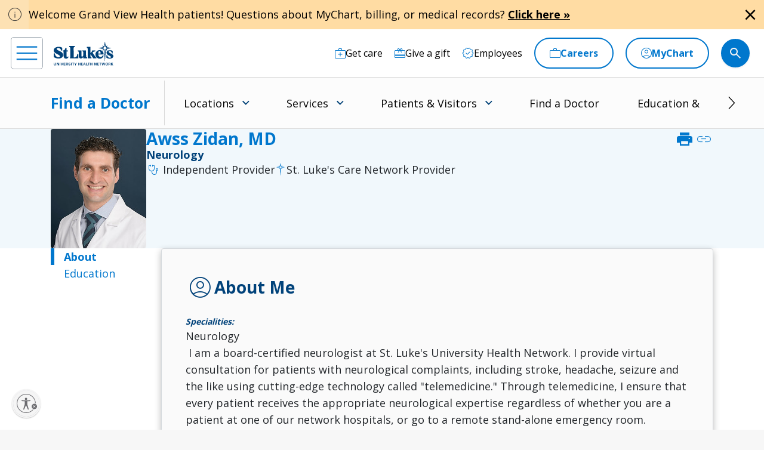

--- FILE ---
content_type: text/html; charset=utf-8
request_url: https://www.slhn.org/providers/awss-zidan-1225472525
body_size: 24574
content:


<!DOCTYPE html>
<html lang="en">
<head>
            <!-- prodcd placeholder -->


    <!-- {170FA623-B7F8-4BD0-8E82-1BA40CF18714} -->
<meta charset="utf-8" />
<meta http-equiv="X-UA-Compatible" content="IE=edge">
<meta name="viewport" content="width=device-width, initial-scale=1.0">
    <title>Awss Zidan, MD St. Luke&#39;s University Health Network</title>
        <meta name="description" content="Awss Zidan, MD St. Luke&#39;s University Health Network Neurology " />
        <meta name="og:description" content="Awss Zidan, MD St. Luke&#39;s University Health Network Neurology " />
        <meta property="og:title" content="Awss Zidan, MD St. Luke&#39;s University Health Network" />
    <meta property="og:url" content="https://www.slhn.org/providers/awss-zidan-1225472525" />
    <link rel="canonical" href="https://www.slhn.org/providers/awss-zidan-1225472525" />


        <!-- Google Tag Manager -->
        <script>
(function(w,d,s,l,i){w[l]=w[l]||[];w[l].push({'gtm.start':
        new Date().getTime(),event:'gtm.js'});var f=d.getElementsByTagName(s)[0],
        j=d.createElement(s),dl=l!='dataLayer'?'&l='+l:'';j.async=true;j.src=
        'https://www.googletagmanager.com/gtm.js?id='+i+dl;f.parentNode.insertBefore(j,f);
        })(window,document,'script','dataLayer','GTM-NKWNPM');</script>
        <!-- End Google Tag Manager -->

    <!-- Fonts -->
    <link rel="preconnect" href="https://fonts.googleapis.com">
    <link rel="preconnect" href="https://fonts.gstatic.com" crossorigin>
    <link href="https://fonts.googleapis.com/css2?family=Open+Sans:wght@300;400;500;600;700;800&family=Bitter:ital,wght@0,100..900;1,100..900&family=Bodoni+Moda:wght@300;400;500;600;700;800&display=swap" rel="stylesheet">
    <link href="https://fonts.googleapis.com/icon?family=Material+Icons" rel="stylesheet">
    <link href="https://fonts.googleapis.com/icon?family=Material+Icons+Outlined" rel="stylesheet">
    <link href="https://fonts.googleapis.com/icon?family=Material+Icons+Round" rel="stylesheet">
    <link href="https://fonts.googleapis.com/css2?family=Material+Symbols+Rounded:opsz,wght,FILL,GRAD@20,700,0..1,0&icon_names=star,star_half&display=swap" rel="stylesheet">
    <link rel="stylesheet" href="https://fonts.googleapis.com/css2?family=Material+Symbols+Outlined:opsz,wght,FILL,GRAD@20,200,0..1,0;20,400,0..1,0&amp;icon_names=account_circle,acute,add,add_circle,add_location,arrow_back_ios,arrow_circle_down,arrow_circle_left,arrow_circle_right,arrow_circle_up,arrow_forward,arrow_forward_ios,arrow_upward,article,attach_money,badge,bedroom_baby,calendar_month,calendar_today,call,check,check_circle,chevron_left,chevron_right,close,computer,distance,do_not_disturb_on,docs,download,east,ecg_heart,emergency,ent,event_available,expand_more,female,femur_alt,filter_list,gastroenterology,home_health,house,info,keyboard_arrow_down,keyboard_arrow_left,keyboard_arrow_right,keyboard_double_arrow_left,keyboard_double_arrow_right,language,link,location_on,lock,mail,male,masks,medical_services,menu,mindfulness,monitor_weight,more_vert,moving_ministry,near_me,neurology,outpatient,paid,person,person_add,phone,physical_therapy,picture_as_pdf,play_arrow,print,radiology,redeem,remove,schedule,school,science,search,share,star,stethoscope,today,urology,videocam,visibility,visibility_off,volunteer_activism,warning&amp;display=swap">

    <!-- Theme styles -->
        <link rel="stylesheet" href="/Assets/sluhn/dist/css/main.min.css">

    
    
        <script id="json-ld" type="application/ld+json">
            {"@context":"http://schema.org","@type":"Physician","name":"Awss Zidan, MD","image":"https://www.slhn.org/-/media/sluhn/providers/3492.ashx","priceRange":"Varies by insurance","parentOrganization":{"@type":"MedicalOrganization","name":"St. Luke's University Health Network","url":"https://www.slhn.org"},"gender":"Male","knowsLanguage":[{"@type":"Language","name":"English"}],"isAcceptingNewPatients":false,"medicalSpecialty":[{"@type":"MedicalSpecialty","name":"Neurology"}],"member":{"@type":"Person","givenName":"Awss","familyName":"Zidan","alumniOf":[{"@type":"EducationalOrganization","name":"University of Aleppo"},{"@type":"EducationalOrganization","name":"Queens Hospital Center"},{"@type":"EducationalOrganization","name":"SUNY Upstate University Hospital"}]}}
    </script>


                <!-- UsableNet for slhn.org -->
                <script id="usntA42start" src="https://a42.usablenet.com/a42/stlukes/default/prod/cs-start" async data-rapid="true"></script>

</head>
<body >
        <!-- Google Tag Manager (noscript) -->
        <noscript>
            <iframe src="https://www.googletagmanager.com/ns.html?id=GTM-NKWNPM"
                    height="0" width="0" style="display:none;visibility:hidden"></iframe>
        </noscript>
        <!-- End Google Tag Manager (noscript) -->

    <!-- for accessibility -->
    <a href="#main" class="skip-to-content" title="skip to main menu">skip to main menu</a>
    <a href="#maincontent" class="skip-to-content" title="skip to content">skip to content</a>
    <a href="#footer" class="skip-to-content" title="skip to footer">skip to footer</a>

    
                    <div class="alert-wrapper">
                        <div class="alert alert-banner alert--caution  alert-dismissible fade show" role="alert" data-id="e8e51168-1a04-48db-95aa-11d2fd166b69-aeff6a5c-d5b3-401c-a42f-62b269355e98">
                            <div class="alert-banner-icon">
                                <span class="material-symbols-outlined alert-icon alert-icon--variant">
                                    info
                                </span>
                            </div>
                            <div class="alert-banner-content">
                                <div class="alert-banner-content-text d-inline-block">
                                    Welcome Grand View Health patients! Questions about MyChart, billing, or medical records? <a href="https://www.slhn.org/mychart#GVH" target="_blank" rel="noopener noreferrer" title="Click here">Click here »</a>
                                </div>

                                    <div class="alert-banner-content-button">
                                        <button type="button" class="alert-icon alert-icon--close" data-bs-dismiss="alert" aria-label="Close alert">
                                            <span class="material-symbols-outlined fill">
                                                close
                                            </span>
                                        </button>
                                    </div>


                            </div>

                        </div>
                    </div>




    <header class=" header">
    <!-- Start : header utility nav -->
    <nav class="header__utility-nav" aria-label="utility navigation">
        <div class="header__utility-nav-container position-relative">
            

            <a href="/" aria-label="header logo" DisableWebEdit="True" class="header-logo"><img src="/-/media/sluhn/pediatrics/logo/St-Lukes-Logo-dark-blue.ashx?iar=0&hash=A902122CC9053817D2A731B04E4CC768" alt="St. Luke&#39;s logo" /></a>



            <ul class="header__utility-nav-list">

                    <li class="header__utility-nav-list-item header__utility-nav-list-item-desktop ">


                        <a href="/get-care" aria-label="Get care" title="Get care" DisableWebEdit="True" class="header__utility-nav-list-item-link"><img class='icon-image' src='/-/media/sluhn/custom-icons/get-care' role='presentation' /> <span>Get care</span></a>


                    </li>
                    <li class="header__utility-nav-list-item header__utility-nav-list-item-desktop ">


                        <a href="/development" aria-label="Give a gift" title="Give a gift" DisableWebEdit="True" class="header__utility-nav-list-item-link"><img class='icon-image' src='/-/media/sluhn/custom-icons/gift' role='presentation' /> <span>Give a gift</span></a>


                    </li>
                    <li class="header__utility-nav-list-item header__utility-nav-list-item-desktop ">


                        <a href="https://mynet.slhn.org" aria-label="Employees" title="Employees" DisableWebEdit="True" class="header__utility-nav-list-item-link"><img class='icon-image' src='/-/media/sluhn/custom-icons/employees' role='presentation' /> <span>Employees</span></a>


                    </li>
                    <li class="header__utility-nav-list-item header__utility-nav-list-item-desktop border">


                        <a href="/careers" aria-label="Careers" title="Careers" DisableWebEdit="True" class="header__utility-nav-list-item-link"><img class='icon-image' src='/-/media/sluhn/custom-icons/work' role='presentation' /> <span>Careers</span></a>


                    </li>
                    <li class="header__utility-nav-list-item header__utility-nav-list-item-desktop border">


                        <a href="/mychart" aria-label="MyChart" title="MyChart" DisableWebEdit="True" class="header__utility-nav-list-item-link"><img class='icon-image' src='/-/media/sluhn/custom-icons/patient-login' role='presentation' /> <span>MyChart</span></a>


                    </li>
                    <li class="header__utility-nav-list-item header__utility-nav-list-item-desktop mobile border">


                        <a href="/careers" aria-label="Careers" title="Careers" DisableWebEdit="True" class="header__utility-nav-list-item-link"><span>Careers</span></a>


                    </li>
                    <li class="header__utility-nav-list-item header__utility-nav-list-item-desktop mobile border">


                        <a href="/mychart" aria-label="MyChart" title="MyChart" DisableWebEdit="True" class="header__utility-nav-list-item-link"><span>MyChart</span></a>


                    </li>
                
                <li class="header__utility-nav-list-item header__utility-nav-list-item--search d-flex align-items-center">
                    <form class="header__utility-nav-list-item-form" id="headerForm" action="/global-search" method="get">
                        <span class="d-flex align-items-center justify-content-center header__utility-nav-list-item-form-closebtn">
                            <img src="/-/media/sluhn/custom-icons/arrow_right.svg" alt="Right arrow">
                        </span>
                        <label for="headerSearchInput" class="header-search__form-label visually-hidden">Search this site</label>
                        <input type="search" id="headerSearchInput" class="header__utility-nav-list-item-form-input" tabindex="-1" autocomplete="off" placeholder="What can we help you find?" name="criteria" />
                        <span class="material-symbols-outlined">search</span>
                        <a class="clear-input-button clear-input-button-nav"><span class="material-icons">clear</span></a>
                        <div class="get-text-width get-text-width-nav"></div>
                        <button type="button" class="header__utility-nav-list-item-form-button nav-search-button header__utility-nav-search-button header__utility-nav-list-item-link" tabindex="-1" aria-label="search button">
                            <img class="icon-image header-search-icon open-search-icon" src="/-/media/sluhn/custom-icons/search.svg" style="filter: none; pointer-events: none;" role="presentation">
                        </button>
                    </form>
                    <button type="button" class="open-form-button">
                        <img class="icon-image header-search-icon open-search-icon" src="/-/media/sluhn/custom-icons/search.svg" style="filter: none; pointer-events: none;" role="presentation">
                    </button>
                </li>
            </ul>
            <div class="header-search__input-content-typeahead" data-locations-url="/locations" data-providers-url="/providers" data-allresults-url="/global-search"></div>
            <a class="header-hamburger-menu" id="hamburger-menu" href="JavaScript:void(0);" aria-label="menu">
                <span class="icon-wrapper">
                    <img src="/-/media/sluhn/custom-icons/menu.svg" alt="menu icon" />
                </span>
            </a>
        </div>
    </nav>
    <!-- End : header utility nav -->
    <!-- Start : header main nav -->

    <nav class="header__main-nav" aria-label="main navigation">
        <!-- Start : header page title -->
        <div class="header-page-title-container ">
            
            <div class="header-page-title">

                        <a href="https://www.slhn.org/providers">Find a Doctor</a>

            </div>
                <button class="header__main-nav-menu-button">
                    <span>Menu</span> <img src="/-/media/sluhn/custom-icons/arrow_down.svg" class="menu-icon" alt="menu icon" />
                </button>
        </div>
        <!-- End : header page title -->
        <div class="header__main-nav-container">
            <!-- html for nav menu -->

            <span class="hoverLeft" aria-hidden="true"><img src="/-/media/sluhn/custom-icons/arrow_left.svg" alt="Right arrow" /></span>
            <div class="header__main-nav-menu" id="main-nav">
                <ul class="header__main-nav-menu-list" role="menu">
                                    <li class="header__main-nav-menu-list-item " role="none">

<a id="mainMenu-1" href="/locations" aria-controls="menu-mainMenu-1" DisableWebEdit="True" class="header__main-nav-menu-list-item-link " role="menuitem" aria-expanded="false">Locations</a>
                                        <button class="header__main-nav-menu-list-item-button" tabindex="-1">
                                            <img src="/-/media/sluhn/custom-icons/arrow_down.svg" alt="menu icon" />
                                        </button>

                                        <ul id="menu-mainMenu-1" class="dropdown-list blue-link" role="menu" aria-labelledby="mainMenu-1">
                                                    <li class="dropdown-subheader">Location Type</li>

                                                <li class=" blue-link">
                                                        <a href="/locations" class="dropdown-item icon-right" title="See all locations" target="" >
                                                                <img class="icon-image" src="/-/media/sluhn/custom-icons/arrow_circle_right" role="presentation" />
                                                            <span>See all locations</span>

                                                        </a>
                                                                                                    </li>
                                                <li class="no-header-link ">
                                                                                                            <ul class="sub-pages-list">

                                                                <li class="">
                                                                    <a href="/emergency-rooms" class="dropdown-item " title="Emergency Rooms" target="" >
                                                                        <span>Emergency Rooms</span>

                                                                    </a>

                                                                </li>
                                                                <li class="">
                                                                    <a href="/campuses" class="dropdown-item " title="Hospitals &amp; Campuses" target="" >
                                                                        <span>Hospitals & Campuses</span>

                                                                    </a>

                                                                </li>
                                                                <li class="">
                                                                    <a href="https://www.slhn.org/locations?loctype=Primary+Care" class="dropdown-item " title="Primary Care" target="" >
                                                                        <span>Primary Care</span>

                                                                    </a>

                                                                </li>
                                                                <li class="">
                                                                    <a href="https://www.slhn.org/locations?loctype=Walk-In+Care+Centers" class="dropdown-item " title="Care &lt;i&gt;Now&lt;/i&gt; Walk-in Center" target="" >
                                                                        <span>Care <i>Now</i> Walk-in Center</span>

                                                                    </a>

                                                                </li>
                                                        </ul>
                                                </li>
                                                <li class="no-header-link ">
                                                                                                            <ul class="sub-pages-list">

                                                                <li class="">
                                                                    <a href="https://www.slhn.org/locations?loctype=Pediatrics%2CPediatric+Primary+Care%2CPediatric+Cardiology%2CPediatric+Critical+Care%2CPediatric+Endocrinology%2CPediatric+Lab+Services%2CPediatric+Gastroenterology%2CPediatric+General+Surgery%2CPediatric+Nephrology%2CPediatric+Neurology%2CPediatric+Pulmonology" class="dropdown-item " title="Pediatrics" target="" >
                                                                        <span>Pediatrics</span>

                                                                    </a>

                                                                </li>
                                                                <li class="">
                                                                    <a href="https://www.slhn.org/locations?loctype=OB%2FGYN" class="dropdown-item " title="Obstetrics &amp; Gynecology" target="" >
                                                                        <span>Obstetrics & Gynecology</span>

                                                                    </a>

                                                                </li>
                                                                <li class="">
                                                                    <a href="https://www.slhn.org/locations?loctype=Orthopedics" class="dropdown-item " title="Orthopedics" target="" >
                                                                        <span>Orthopedics</span>

                                                                    </a>

                                                                </li>
                                                                <li class="">
                                                                    <a href="https://www.slhn.org/locations?loctype=Specialty+Care" class="dropdown-item " title="Specialty Care" target="" >
                                                                        <span>Specialty Care</span>

                                                                    </a>

                                                                </li>
                                                        </ul>
                                                </li>
                                                <li class="no-header-link ">
                                                                                                            <ul class="sub-pages-list">

                                                                <li class="">
                                                                    <a href="https://www.slhn.org/locations?loctype=Imaging+%28Radiology%29" class="dropdown-item " title="Imaging" target="" >
                                                                        <span>Imaging</span>

                                                                    </a>

                                                                </li>
                                                                <li class="">
                                                                    <a href="https://www.slhn.org/locations?loctype=Lab+Services%2CPediatric+Lab+Services" class="dropdown-item " title="Lab Services" target="" >
                                                                        <span>Lab Services</span>

                                                                    </a>

                                                                </li>
                                                                <li class="">
                                                                    <a href="https://www.slhn.org/locations?loctype=Outpatient+Centers" class="dropdown-item " title="Outpatient Centers" target="" >
                                                                        <span>Outpatient Centers</span>

                                                                    </a>

                                                                </li>
                                                                <li class="">
                                                                    <a href="https://www.slhn.org/locations?loctype=Fitness+Centers" class="dropdown-item " title="Fitness &amp; Sports Performance Centers" target="" >
                                                                        <span>Fitness & Sports Performance Centers</span>

                                                                    </a>

                                                                </li>
                                                        </ul>
                                                </li>
                                        </ul>
                                    </li>
                                    <li class="header__main-nav-menu-list-item " role="none">

<a id="mainMenu-2" href="/services" aria-controls="menu-mainMenu-2" DisableWebEdit="True" class="header__main-nav-menu-list-item-link " role="menuitem" aria-expanded="false">Services</a>
                                        <button class="header__main-nav-menu-list-item-button" tabindex="-1">
                                            <img src="/-/media/sluhn/custom-icons/arrow_down.svg" alt="menu icon" />
                                        </button>

                                        <ul id="menu-mainMenu-2" class="dropdown-list blue-link" role="menu" aria-labelledby="mainMenu-2">
                                                    <li class="dropdown-subheader">Service specialties</li>

                                                <li class=" blue-link">
                                                        <a href="/services" class="dropdown-item icon-right" title="See all services" target="" >
                                                                <img class="icon-image" src="/-/media/sluhn/custom-icons/arrow_circle_right" role="presentation" />
                                                            <span>See all services</span>

                                                        </a>
                                                                                                    </li>
                                                <li class="no-header-link ">
                                                                                                            <ul class="sub-pages-list">

                                                                <li class="">
                                                                    <a href="/cancer" class="dropdown-item " title="Cancer Care" target="" >
                                                                            <img class="icon-image" src="/-/media/sluhn/custom-icons/cancercare" role="presentation" />
                                                                        <span>Cancer Care</span>

                                                                    </a>

                                                                </li>
                                                                <li class="">
                                                                    <a href="/heart-vascular" class="dropdown-item " title="Heart &amp; Vascular" target="" >
                                                                            <img class="icon-image" src="/-/media/sluhn/custom-icons/heart" role="presentation" />
                                                                        <span>Heart & Vascular</span>

                                                                    </a>

                                                                </li>
                                                                <li class="">
                                                                    <a href="/home-health-and-hospice" class="dropdown-item " title="Home Health &amp; Hospice" target="" >
                                                                            <img class="icon-image" src="/-/media/sluhn/custom-icons/health" role="presentation" />
                                                                        <span>Home Health & Hospice</span>

                                                                    </a>

                                                                </li>
                                                        </ul>
                                                </li>
                                                <li class="no-header-link ">
                                                                                                            <ul class="sub-pages-list">

                                                                <li class="">
                                                                    <a href="/neurosciences" class="dropdown-item " title="Neurosciences" target="" >
                                                                            <img class="icon-image" src="/-/media/sluhn/custom-icons/neurology" role="presentation" />
                                                                        <span>Neurosciences</span>

                                                                    </a>

                                                                </li>
                                                                <li class="">
                                                                    <a href="/obgyn" class="dropdown-item " title="Obstetrics &amp; Gynecology" target="" >
                                                                            <img class="icon-image" src="/-/media/sluhn/custom-icons/gynecology" role="presentation" />
                                                                        <span>Obstetrics & Gynecology</span>

                                                                    </a>

                                                                </li>
                                                                <li class="">
                                                                    <a href="/orthopedics" class="dropdown-item " title="Orthopedics" target="" >
                                                                            <img class="icon-image" src="/-/media/sluhn/custom-icons/ortho" role="presentation" />
                                                                        <span>Orthopedics</span>

                                                                    </a>

                                                                </li>
                                                        </ul>
                                                </li>
                                                <li class="no-header-link ">
                                                                                                            <ul class="sub-pages-list">

                                                                <li class="">
                                                                    <a href="/pediatrics" class="dropdown-item " title="Pediatrics" target="" >
                                                                            <img class="icon-image" src="/-/media/sluhn/custom-icons/peds" role="presentation" />
                                                                        <span>Pediatrics</span>

                                                                    </a>

                                                                </li>
                                                                <li class="">
                                                                    <a href="https://www.stlukesphysicaltherapy.com/" class="dropdown-item " title="Physical Therapy" target="_blank" rel=noopener>
                                                                            <img class="icon-image" src="/-/media/sluhn/custom-icons/therapy" role="presentation" />
                                                                        <span>Physical Therapy</span>

                                                                    </a>

                                                                </li>
                                                                <li class="">
                                                                    <a href="/weight-loss" class="dropdown-item " title="Weight Loss" target="" >
                                                                            <img class="icon-image" src="/-/media/sluhn/custom-icons/weight" role="presentation" />
                                                                        <span>Weight Loss</span>

                                                                    </a>

                                                                </li>
                                                        </ul>
                                                </li>
                                        </ul>
                                    </li>
                                    <li class="header__main-nav-menu-list-item " role="none">

<a id="mainMenu-3" href="/about/patients-visitors" aria-controls="menu-mainMenu-3" DisableWebEdit="True" class="header__main-nav-menu-list-item-link " role="menuitem" aria-expanded="false">Patients &amp; Visitors</a>
                                        <button class="header__main-nav-menu-list-item-button" tabindex="-1">
                                            <img src="/-/media/sluhn/custom-icons/arrow_down.svg" alt="menu icon" />
                                        </button>

                                        <ul id="menu-mainMenu-3" class="dropdown-list " role="menu" aria-labelledby="mainMenu-3">
                                                    <li class="dropdown-subheader">How can we help you?</li>

                                                <li class=" blue-link">
                                                        <a href="/about/patients-visitors" class="dropdown-item icon-right" title="See all" target="" >
                                                                <img class="icon-image" src="/-/media/sluhn/custom-icons/arrow_circle_right" role="presentation" />
                                                            <span>See all</span>

                                                        </a>
                                                                                                    </li>
                                                <li class="no-header-link ">
                                                                                                            <ul class="sub-pages-list">

                                                                <li class="">
                                                                    <a href="/about/patients-visitors/visiting-hours" class="dropdown-item " title="Visitation Hours" target="" >
                                                                        <span>Visitation Hours</span>

                                                                    </a>

                                                                </li>
                                                                <li class="">
                                                                    <a href="/billing/payment-options/self-pay-uninsured" class="dropdown-item " title="Financial Assistance" target="" >
                                                                        <span>Financial Assistance</span>

                                                                    </a>

                                                                </li>
                                                                <li class="">
                                                                    <a href="/about/patients-visitors/medical-records" class="dropdown-item " title="Medical Records" target="" >
                                                                        <span>Medical Records</span>

                                                                    </a>

                                                                </li>
                                                                <li class="">
                                                                    <a href="/about/patients-visitors/central-scheduling" class="dropdown-item " title="Central Scheduling" target="" >
                                                                        <span>Central Scheduling</span>

                                                                    </a>

                                                                </li>
                                                        </ul>
                                                </li>
                                                <li class="no-header-link ">
                                                                                                            <ul class="sub-pages-list">

                                                                <li class="">
                                                                    <a href="/volunteers" class="dropdown-item " title="Volunteers" target="" >
                                                                        <span>Volunteers</span>

                                                                    </a>

                                                                </li>
                                                                <li class="">
                                                                    <a href="/about/patients-visitors/cafeterias" class="dropdown-item " title="Cafeterias" target="" >
                                                                        <span>Cafeterias</span>

                                                                    </a>

                                                                </li>
                                                                <li class="">
                                                                    <a href="/about/patients-visitors/gift-shops" class="dropdown-item " title="Gift Shops" target="" >
                                                                        <span>Gift Shops</span>

                                                                    </a>

                                                                </li>
                                                                <li class="">
                                                                    <a href="/homestar-pharmacy-01" class="dropdown-item " title="Retail Pharmacy" target="" >
                                                                        <span>Retail Pharmacy</span>

                                                                    </a>

                                                                </li>
                                                        </ul>
                                                </li>
                                                <li class="no-header-link ">
                                                                                                            <ul class="sub-pages-list">

                                                                <li class="">
                                                                    <a href="/pricechecker" class="dropdown-item " title="Price Checker" target="" >
                                                                        <span>Price Checker</span>

                                                                    </a>

                                                                </li>
                                                                <li class="">
                                                                    <a href="/spiritual-care" class="dropdown-item " title="Spiritual Care" target="" >
                                                                        <span>Spiritual Care</span>

                                                                    </a>

                                                                </li>
                                                                <li class="">
                                                                    <a href="/about/patients-visitors/nurse-honor-guard" class="dropdown-item " title="Nurse Honor Guard" target="" >
                                                                        <span>Nurse Honor Guard</span>

                                                                    </a>

                                                                </li>
                                                                <li class="">
                                                                    <a href="/about/patients-visitors/for-the-hearing-impaired" class="dropdown-item " title="For the Hearing Impaired" target="" >
                                                                        <span>For the Hearing Impaired</span>

                                                                    </a>

                                                                </li>
                                                        </ul>
                                                </li>
                                        </ul>
                                    </li>
                                    <li class="header__main-nav-menu-list-item " role="none">
                                        <a id="mainMenu-4" href="/providers" DisableWebEdit="True" class="header__main-nav-menu-list-item-link ">Find a Doctor</a>
                                    </li>
                                    <li class="header__main-nav-menu-list-item " role="none">

<a id="mainMenu-5" href="https://www.stlukesedu.org/" target="_blank" rel="noopener noreferrer" aria-controls="menu-mainMenu-5" DisableWebEdit="True" class="header__main-nav-menu-list-item-link " role="menuitem" aria-expanded="false">Education &amp; Research</a>
                                        <button class="header__main-nav-menu-list-item-button" tabindex="-1">
                                            <img src="/-/media/sluhn/custom-icons/arrow_down.svg" alt="menu icon" />
                                        </button>

                                        <ul id="menu-mainMenu-5" class="dropdown-list " role="menu" aria-labelledby="mainMenu-5">

                                                <li class="no-header-link ">
                                                                                                                <div class="dropdown-subheader">Major Education Programs</div>
                                                        <ul class="sub-pages-list">

                                                                <li class="blue-link">
                                                                    <a href="https://www.stlukesedu.org/" class="dropdown-item icon-right" title="See all" target="_blank" rel=noopener>
                                                                            <img class="icon-image" src="/-/media/sluhn/custom-icons/arrow_circle_right" role="presentation" />
                                                                        <span>See all</span>

                                                                    </a>

                                                                </li>
                                                                <li class="">
                                                                    <a href="https://www.stlukesedu.org/college" class="dropdown-item " title="College of Health Sciences" target="_blank" rel=noopener>
                                                                        <span>College of Health Sciences</span>

                                                                    </a>

                                                                </li>
                                                                <li class="">
                                                                    <a href="/school-of-medicine" class="dropdown-item " title="Temple/St. Luke&#39;s School of Medicine" target="" >
                                                                        <span>Temple/St. Luke's School of Medicine</span>

                                                                    </a>

                                                                </li>
                                                                <li class="">
                                                                    <a href="/school-of-nursing" class="dropdown-item " title="School of Nursing" target="" >
                                                                        <span>School of Nursing</span>

                                                                    </a>

                                                                </li>
                                                                <li class="">
                                                                    <a href="/graduate-medical-education" class="dropdown-item " title="Graduate Residencies &amp; Fellowships" target="" >
                                                                        <span>Graduate Residencies & Fellowships</span>

                                                                    </a>

                                                                </li>
                                                        </ul>
                                                </li>
                                                <li class="no-header-link ">
                                                                                                                <div class="dropdown-subheader">Additional Programs</div>
                                                        <ul class="sub-pages-list">

                                                                <li class="blue-link">
                                                                    <a href="/med-ed/programs-resources" class="dropdown-item icon-right" title="See all" target="" >
                                                                            <img class="icon-image" src="/-/media/sluhn/custom-icons/arrow_circle_right" role="presentation" />
                                                                        <span>See all</span>

                                                                    </a>

                                                                </li>
                                                                <li class="">
                                                                    <a href="/advanced-practice" class="dropdown-item " title="Advanced Practice" target="" >
                                                                        <span>Advanced Practice</span>

                                                                    </a>

                                                                </li>
                                                                <li class="">
                                                                    <a href="/careers/students-career-paths" class="dropdown-item " title="On-the-Job Training" target="" >
                                                                        <span>On-the-Job Training</span>

                                                                    </a>

                                                                </li>
                                                                <li class="">
                                                                    <a href="https://www.stlukesphlebotomy.org/" class="dropdown-item " title="School of Phlebotomy" target="_blank" rel=noopener>
                                                                        <span>School of Phlebotomy</span>

                                                                    </a>

                                                                </li>
                                                                <li class="">
                                                                    <a href="/medical-education/short-term-observing" class="dropdown-item " title="Short Term Observing" target="" >
                                                                        <span>Short Term Observing</span>

                                                                    </a>

                                                                </li>
                                                        </ul>
                                                </li>
                                                <li class="no-header-link ">
                                                                                                                <div class="dropdown-subheader">Research &amp; Innovation</div>
                                                        <ul class="sub-pages-list">

                                                                <li class="blue-link">
                                                                    <a href="/research" class="dropdown-item icon-right" title="See all" target="" >
                                                                            <img class="icon-image" src="/-/media/sluhn/custom-icons/arrow_circle_right" role="presentation" />
                                                                        <span>See all</span>

                                                                    </a>

                                                                </li>
                                                                <li class="">
                                                                    <a href="/clinical-trials" class="dropdown-item " title="Clinical Trials" target="" >
                                                                        <span>Clinical Trials</span>

                                                                    </a>

                                                                </li>
                                                                <li class="">
                                                                    <a href="/research/post-doctoral-research-fellowship" class="dropdown-item " title="Post Doctoral Research" target="" >
                                                                        <span>Post Doctoral Research</span>

                                                                    </a>

                                                                </li>
                                                                <li class="">
                                                                    <a href="https://www.stlukessimcenter.org" class="dropdown-item " title="Simulation Center" target="_blank" rel=noopener>
                                                                        <span>Simulation Center</span>

                                                                    </a>

                                                                </li>
                                                                <li class="">
                                                                    <a href="https://www.slhn.org/lp/helix" class="dropdown-item " title="DNA Answers" target="" >
                                                                        <span>DNA Answers</span>

                                                                    </a>

                                                                </li>
                                                        </ul>
                                                </li>
                                        </ul>
                                    </li>


                </ul>
            </div>
            <span class="hoverRight" aria-hidden="true"><img src="/-/media/sluhn/custom-icons/arrow_right.svg" alt="Right arrow" /></span>
            <!-- html end for menu -->
        </div>
    </nav>
    <!-- End : header main nav -->
    <!-- Start : header page alert -->
    <!-- End : header page alert -->
    <!-- Start : header left nav -->
    <nav class="header__left-nav" id="left-nav">
        <div class="header__left-nav-header">
            <a href="/" DisableWebEdit="True"><img src="/-/media/sluhn/st-lukes/logo/logo_white.ashx?iar=0&amp;hash=1C65CA33327748124C6D109FC164728D" alt="St. Lukes" /></a>

            <button type="button" class="header__left-nav-close" aria-label="Close navigation">
                <i class="material-symbols-outlined close" aria-hidden="true">
                    close
                </i>
            </button>
        </div>


        <ul class="header__left-nav-menu">

                    <li class="header__main-nav-menu-list-item border" role="menuitem">
<a href="/mychart" aria-label="MyChart" title="MyChart" DisableWebEdit="True" class="header__main-nav-menu-list-item-link link-with-icon"><img class= 'icon-image' src='/-/media/sluhn/custom-icons/patient-login' role='presentation' /> <span>MyChart</span></a>
                    </li>
                    <li class="header__main-nav-menu-list-item border" role="menuitem">
<a href="/careers" aria-label="Careers" title="Careers" DisableWebEdit="True" class="header__main-nav-menu-list-item-link link-with-icon"><img class= 'icon-image' src='/-/media/sluhn/custom-icons/work' role='presentation' /> <span>Careers</span></a>
                    </li>
                    <li class="header__main-nav-menu-list-item with-icon blue-link" role="menuitem">
                                <span class="header__main-nav-menu-list-item-link">Locations</span>


                        <button class="header__main-nav-menu-list-item-button" id="mainMenu-5">
                            <img class="menu-icon" src="/-/media/sluhn/custom-icons/arrow_down.svg" alt="menu icon" />
                        </button>

                        <ul class="dropdown-list" aria-labelledby="mainMenu-5">
                                    <li class="dropdown-subheader">Location Type</li>

                                    <li class=" blue-link">
                                            <a href="/locations" class="dropdown-item icon-right" title="See all locations" target="" >
                                                    <img class="icon-image" src="/-/media/sluhn/custom-icons/arrow_circle_right" role="presentation" />
                                                <span>See all locations</span>

                                            </a>
                                                                            </li>
                                    <li class="no-header-link ">
                                                                                    <ul class="sub-pages-list">

                                                    <li class="">
                                                        <a href="/emergency-rooms" class="dropdown-item " title="Emergency Rooms" target="" >
                                                            <span>Emergency Rooms</span>

                                                        </a>

                                                    </li>
                                                    <li class="">
                                                        <a href="/campuses" class="dropdown-item " title="Hospitals &amp; Campuses" target="" >
                                                            <span>Hospitals & Campuses</span>

                                                        </a>

                                                    </li>
                                                    <li class="">
                                                        <a href="https://www.slhn.org/locations?loctype=Primary+Care" class="dropdown-item " title="Primary Care" target="" >
                                                            <span>Primary Care</span>

                                                        </a>

                                                    </li>
                                                    <li class="">
                                                        <a href="https://www.slhn.org/locations?loctype=Walk-In+Care+Centers" class="dropdown-item " title="Care &lt;i&gt;Now&lt;/i&gt; Walk-In Center" target="" >
                                                            <span>Care <i>Now</i> Walk-In Center</span>

                                                        </a>

                                                    </li>
                                            </ul>
                                    </li>
                                    <li class="no-header-link ">
                                                                                    <ul class="sub-pages-list">

                                                    <li class="">
                                                        <a href="https://www.slhn.org/locations?loctype=Pediatrics%2CPediatric+Primary+Care%2CPediatric+Cardiology%2CPediatric+Critical+Care%2CPediatric+Endocrinology%2CPediatric+Lab+Services%2CPediatric+Gastroenterology%2CPediatric+General+Surgery%2CPediatric+Nephrology%2CPediatric+Neurology%2CPediatric+Pulmonology" class="dropdown-item " title="Pediatrics" target="" >
                                                            <span>Pediatrics</span>

                                                        </a>

                                                    </li>
                                                    <li class="">
                                                        <a href="https://www.slhn.org/locations?loctype=OB%2FGYN" class="dropdown-item " title="Obstetrics &amp; Gynecology" target="" >
                                                            <span>Obstetrics & Gynecology</span>

                                                        </a>

                                                    </li>
                                                    <li class="">
                                                        <a href="https://www.slhn.org/locations?loctype=Orthopedics" class="dropdown-item " title="Orthopedics" target="" >
                                                            <span>Orthopedics</span>

                                                        </a>

                                                    </li>
                                                    <li class="">
                                                        <a href="https://www.slhn.org/locations?loctype=Specialty+Care" class="dropdown-item " title="Specialty Care" target="" >
                                                            <span>Specialty Care</span>

                                                        </a>

                                                    </li>
                                            </ul>
                                    </li>
                                    <li class="no-header-link ">
                                                                                    <ul class="sub-pages-list">

                                                    <li class="">
                                                        <a href="https://www.slhn.org/locations?loctype=Imaging+%28Radiology%29" class="dropdown-item " title="Imaging" target="" >
                                                            <span>Imaging</span>

                                                        </a>

                                                    </li>
                                                    <li class="">
                                                        <a href="https://www.slhn.org/locations?loctype=Lab+Services%2CPediatric+Lab+Services" class="dropdown-item " title="Lab Services" target="" >
                                                            <span>Lab Services</span>

                                                        </a>

                                                    </li>
                                                    <li class="">
                                                        <a href="https://www.slhn.org/locations?loctype=Outpatient+Centers" class="dropdown-item " title="Outpatient Centers" target="" >
                                                            <span>Outpatient Centers</span>

                                                        </a>

                                                    </li>
                                                    <li class="">
                                                        <a href="https://www.slhn.org/locations?loctype=Fitness+Centers" class="dropdown-item " title="Fitness &amp; Sports Performance Centers" target="" >
                                                            <span>Fitness & Sports Performance Centers</span>

                                                        </a>

                                                    </li>
                                            </ul>
                                    </li>
                        </ul>
                    </li>
                    <li class="header__main-nav-menu-list-item with-icon blue-link" role="menuitem">
                                <span class="header__main-nav-menu-list-item-link">Services</span>


                        <button class="header__main-nav-menu-list-item-button" id="mainMenu-5">
                            <img class="menu-icon" src="/-/media/sluhn/custom-icons/arrow_down.svg" alt="menu icon" />
                        </button>

                        <ul class="dropdown-list" aria-labelledby="mainMenu-5">
                                    <li class="dropdown-subheader">Service specialties</li>

                                    <li class=" blue-link">
                                            <a href="/services" class="dropdown-item icon-right" title="See all services" target="" >
                                                    <img class="icon-image" src="/-/media/sluhn/custom-icons/arrow_circle_right" role="presentation" />
                                                <span>See all services</span>

                                            </a>
                                                                            </li>
                                    <li class="no-header-link ">
                                                                                    <ul class="sub-pages-list">

                                                    <li class="">
                                                        <a href="/cancer" class="dropdown-item " title="Cancer Care" target="" >
                                                                <img class="icon-image" src="/-/media/sluhn/custom-icons/cancercare" role="presentation" />
                                                            <span>Cancer Care</span>

                                                        </a>

                                                    </li>
                                                    <li class="">
                                                        <a href="/heart-vascular" class="dropdown-item " title="Heart &amp; Vascular" target="" >
                                                                <img class="icon-image" src="/-/media/sluhn/custom-icons/heart" role="presentation" />
                                                            <span>Heart & Vascular</span>

                                                        </a>

                                                    </li>
                                                    <li class="">
                                                        <a href="/home-health-and-hospice" class="dropdown-item " title="Home Health &amp; Hospice" target="" >
                                                                <img class="icon-image" src="/-/media/sluhn/custom-icons/health" role="presentation" />
                                                            <span>Home Health & Hospice</span>

                                                        </a>

                                                    </li>
                                            </ul>
                                    </li>
                                    <li class="no-header-link ">
                                                                                    <ul class="sub-pages-list">

                                                    <li class="">
                                                        <a href="/neurosciences" class="dropdown-item " title="Neuroscience" target="" >
                                                                <img class="icon-image" src="/-/media/sluhn/custom-icons/neurology" role="presentation" />
                                                            <span>Neuroscience</span>

                                                        </a>

                                                    </li>
                                                    <li class="">
                                                        <a href="/obgyn" class="dropdown-item " title="Obstetrics &amp; Gynecology" target="" >
                                                                <img class="icon-image" src="/-/media/sluhn/custom-icons/gynecology" role="presentation" />
                                                            <span>Obstetrics & Gynecology</span>

                                                        </a>

                                                    </li>
                                                    <li class="">
                                                        <a href="/orthopedics" class="dropdown-item " title="Orthopedics" target="" >
                                                                <img class="icon-image" src="/-/media/sluhn/custom-icons/ortho" role="presentation" />
                                                            <span>Orthopedics</span>

                                                        </a>

                                                    </li>
                                            </ul>
                                    </li>
                                    <li class="no-header-link ">
                                                                                    <ul class="sub-pages-list">

                                                    <li class="">
                                                        <a href="/pediatrics" class="dropdown-item " title="Pediatrics" target="" >
                                                                <img class="icon-image" src="/-/media/sluhn/custom-icons/peds" role="presentation" />
                                                            <span>Pediatrics</span>

                                                        </a>

                                                    </li>
                                                    <li class="">
                                                        <a href="https://www.stlukesphysicaltherapy.com/" class="dropdown-item " title="Physical Therapy" target="_blank" rel=noopener>
                                                                <img class="icon-image" src="/-/media/sluhn/custom-icons/therapy" role="presentation" />
                                                            <span>Physical Therapy</span>

                                                        </a>

                                                    </li>
                                                    <li class="">
                                                        <a href="/weight-loss" class="dropdown-item " title="Weight Loss" target="" >
                                                                <img class="icon-image" src="/-/media/sluhn/custom-icons/weight" role="presentation" />
                                                            <span>Weight Loss</span>

                                                        </a>

                                                    </li>
                                            </ul>
                                    </li>
                        </ul>
                    </li>
                    <li class="header__main-nav-menu-list-item with-icon " role="menuitem">
                                <span class="header__main-nav-menu-list-item-link">Patients and Visitors</span>


                        <button class="header__main-nav-menu-list-item-button" id="mainMenu-5">
                            <img class="menu-icon" src="/-/media/sluhn/custom-icons/arrow_down.svg" alt="menu icon" />
                        </button>

                        <ul class="dropdown-list" aria-labelledby="mainMenu-5">
                                    <li class="dropdown-subheader">How can we help you?</li>

                                    <li class=" blue-link">
                                            <a href="/about/patients-visitors" class="dropdown-item icon-right" title="See all" target="" >
                                                    <img class="icon-image" src="/-/media/sluhn/custom-icons/arrow_circle_right" role="presentation" />
                                                <span>See all</span>

                                            </a>
                                                                            </li>
                                    <li class="no-header-link ">
                                                                                    <ul class="sub-pages-list">

                                                    <li class="">
                                                        <a href="/about/patients-visitors/visiting-hours" class="dropdown-item " title="Visitation Hours" target="" >
                                                            <span>Visitation Hours</span>

                                                        </a>

                                                    </li>
                                                    <li class="">
                                                        <a href="/billing/payment-options/self-pay-uninsured" class="dropdown-item " title="Financial Assistance" target="" >
                                                            <span>Financial Assistance</span>

                                                        </a>

                                                    </li>
                                                    <li class="">
                                                        <a href="/about/patients-visitors/medical-records" class="dropdown-item " title="Medical Records" target="" >
                                                            <span>Medical Records</span>

                                                        </a>

                                                    </li>
                                                    <li class="">
                                                        <a href="/about/patients-visitors/central-scheduling" class="dropdown-item " title="Central Scheduling" target="" >
                                                            <span>Central Scheduling</span>

                                                        </a>

                                                    </li>
                                            </ul>
                                    </li>
                                    <li class="no-header-link ">
                                                                                    <ul class="sub-pages-list">

                                                    <li class="">
                                                        <a href="/volunteers" class="dropdown-item " title="Volunteers" target="" >
                                                            <span>Volunteers</span>

                                                        </a>

                                                    </li>
                                                    <li class="">
                                                        <a href="/about/patients-visitors/cafeterias" class="dropdown-item " title="Cafeterias" target="" >
                                                            <span>Cafeterias</span>

                                                        </a>

                                                    </li>
                                                    <li class="">
                                                        <a href="/about/patients-visitors/gift-shops" class="dropdown-item " title="Gift Shops" target="" >
                                                            <span>Gift Shops</span>

                                                        </a>

                                                    </li>
                                                    <li class="">
                                                        <a href="/homestar-pharmacy-01" class="dropdown-item " title="Retail Pharmacy" target="" >
                                                            <span>Retail Pharmacy</span>

                                                        </a>

                                                    </li>
                                            </ul>
                                    </li>
                                    <li class="no-header-link ">
                                                                                    <ul class="sub-pages-list">

                                                    <li class="">
                                                        <a href="/pricechecker" class="dropdown-item " title="Price Checker" target="" >
                                                            <span>Price Checker</span>

                                                        </a>

                                                    </li>
                                                    <li class="">
                                                        <a href="/spiritual-care" class="dropdown-item " title="Spiritual Care" target="" >
                                                            <span>Spiritual Care</span>

                                                        </a>

                                                    </li>
                                                    <li class="">
                                                        <a href="/about/patients-visitors/nurse-honor-guard" class="dropdown-item " title="Nurse Honor Guard" target="" >
                                                            <span>Nurse Honor Guard</span>

                                                        </a>

                                                    </li>
                                                    <li class="">
                                                        <a href="/about/patients-visitors/for-the-hearing-impaired" class="dropdown-item " title="For the Hearing Impaired" target="" >
                                                            <span>For the Hearing Impaired</span>

                                                        </a>

                                                    </li>
                                            </ul>
                                    </li>
                        </ul>
                    </li>
                    <li class="header__main-nav-menu-list-item " role="menuitem">
<a class="header__main-nav-menu-list-item-link" href="/providers" DisableWebEdit="True">Find a Doctor</a>
                    </li>
                    <li class="header__main-nav-menu-list-item with-icon " role="menuitem">
                                <span class="header__main-nav-menu-list-item-link">Education and Research</span>


                        <button class="header__main-nav-menu-list-item-button" id="mainMenu-5">
                            <img class="menu-icon" src="/-/media/sluhn/custom-icons/arrow_down.svg" alt="menu icon" />
                        </button>

                        <ul class="dropdown-list" aria-labelledby="mainMenu-5">

                                    <li class=" ">
                                            <a href="https://www.stlukesedu.org/" class="dropdown-item " title="Medical and Health Professional Education" target="_blank" rel=noopener>
                                                <span>Medical and Health Professional Education</span>

                                            </a>
                                                                                        <div class="dropdown-subheader">Major Education Programs</div>
                                            <ul class="sub-pages-list">

                                                    <li class="no-border-top">
                                                        <a href="/school-of-medicine" class="dropdown-item " title="Temple/St. Luke&#39;s School of Medicine" target="" >
                                                            <span>Temple/St. Luke's School of Medicine</span>

                                                        </a>

                                                    </li>
                                                    <li class="">
                                                        <a href="/school-of-nursing" class="dropdown-item " title="School of Nursing" target="" >
                                                            <span>School of Nursing</span>

                                                        </a>

                                                    </li>
                                                    <li class="">
                                                        <a href="/graduate-medical-education" class="dropdown-item " title="Graduate Residencies &amp; Fellowships" target="" >
                                                            <span>Graduate Residencies & Fellowships</span>

                                                        </a>

                                                    </li>
                                            </ul>
                                    </li>
                                    <li class="no-header-link ">
                                                                                        <div class="dropdown-subheader">Additional Programs</div>
                                            <ul class="sub-pages-list">

                                                    <li class="blue-link">
                                                        <a href="/med-ed/programs-resources" class="dropdown-item icon-right" title="See all programs" target="" >
                                                                <img class="icon-image" src="/-/media/sluhn/custom-icons/arrow_circle_right" role="presentation" />
                                                            <span>See all programs</span>

                                                        </a>

                                                    </li>
                                                    <li class="">
                                                        <a href="/medical-education/a-step-program" class="dropdown-item " title="A-STEP Program" target="" >
                                                            <span>A-STEP Program</span>

                                                        </a>

                                                    </li>
                                                    <li class="">
                                                        <a href="/medical-education/clinical-pastoral-education" class="dropdown-item " title="Clinical Pastoral Education" target="" >
                                                            <span>Clinical Pastoral Education</span>

                                                        </a>

                                                    </li>
                                                    <li class="">
                                                        <a href="/medical-education/continuing-education" class="dropdown-item " title="Continuing Education" target="" >
                                                            <span>Continuing Education</span>

                                                        </a>

                                                    </li>
                                                    <li class="">
                                                        <a href="/medical-education/neurodiagnostic-technology-program" class="dropdown-item " title="Neurodiagnostic Technology Program" target="" >
                                                            <span>Neurodiagnostic Technology Program</span>

                                                        </a>

                                                    </li>
                                                    <li class="">
                                                        <a href="/medical-education/short-term-observing" class="dropdown-item " title="Pre-Med Short Term Observing" target="" >
                                                            <span>Pre-Med Short Term Observing</span>

                                                        </a>

                                                    </li>
                                                    <li class="">
                                                        <a href="https://www.stlukesphlebotomy.org/" class="dropdown-item " title="School of Phlebotomy" target="_blank" rel=noopener>
                                                            <span>School of Phlebotomy</span>

                                                        </a>

                                                    </li>
                                                    <li class="">
                                                        <a href="/medical-education/sterile-processing" class="dropdown-item " title="School of Sterile Processing" target="" >
                                                            <span>School of Sterile Processing</span>

                                                        </a>

                                                    </li>
                                                    <li class="">
                                                        <a href="/medical-education/surgical-technology-program" class="dropdown-item " title="Surgical Technology Program" target="" >
                                                            <span>Surgical Technology Program</span>

                                                        </a>

                                                    </li>
                                            </ul>
                                    </li>
                                    <li class="no-header-link ">
                                                                                        <div class="dropdown-subheader">Research &amp; Innovation</div>
                                            <ul class="sub-pages-list">

                                                    <li class="blue-link">
                                                        <a href="/research" class="dropdown-item icon-right" title="See all" target="" >
                                                                <img class="icon-image" src="/-/media/sluhn/custom-icons/arrow_circle_right" role="presentation" />
                                                            <span>See all</span>

                                                        </a>

                                                    </li>
                                                    <li class="">
                                                        <a href="/clinical-trials" class="dropdown-item " title="Clinical Trials" target="" >
                                                            <span>Clinical Trials</span>

                                                        </a>

                                                    </li>
                                                    <li class="">
                                                        <a href="/research/post-doctoral-research-fellowship" class="dropdown-item " title="Post Doctoral Research" target="" >
                                                            <span>Post Doctoral Research</span>

                                                        </a>

                                                    </li>
                                                    <li class="">
                                                        <a href="/research/volunteer-opportunities-in-research" class="dropdown-item " title="Become a Research Volunteer" target="" >
                                                            <span>Become a Research Volunteer</span>

                                                        </a>

                                                    </li>
                                                    <li class="">
                                                        <a href="https://www.slhn.org/lp/helix" class="dropdown-item " title="DNA Answers" target="" >
                                                            <span>DNA Answers</span>

                                                        </a>

                                                    </li>
                                            </ul>
                                    </li>
                        </ul>
                    </li>
                    <li class="header__main-nav-menu-list-item " role="menuitem">
<a href="/get-care" aria-label="Get care" title="Get care" DisableWebEdit="True" class="header__main-nav-menu-list-item-link link-with-icon"><img class= 'icon-image' src='/-/media/sluhn/custom-icons/get-care' role='presentation' /> <span>Get care</span></a>
                    </li>
                    <li class="header__main-nav-menu-list-item no-border-top" role="menuitem">
<a href="/development" aria-label="Give a gift" title="Give a gift" DisableWebEdit="True" class="header__main-nav-menu-list-item-link link-with-icon"><img class= 'icon-image' src='/-/media/sluhn/custom-icons/gift' role='presentation' /> <span>Give a gift</span></a>
                    </li>
                    <li class="header__main-nav-menu-list-item no-border-top" role="menuitem">
<a href="https://mynet.slhn.org/" aria-label="Employees" title="Employees" DisableWebEdit="True" class="header__main-nav-menu-list-item-link link-with-icon"><img class= 'icon-image' src='/-/media/sluhn/custom-icons/employees' role='presentation' /> <span>Employees</span></a>
                    </li>
                    <li class="header__main-nav-menu-list-item  light-grey" role="menuitem">
<a class="header__main-nav-menu-list-item-link" href="/billing" DisableWebEdit="True">Pay a bill</a>
                    </li>
                    <li class="header__main-nav-menu-list-item no-border-top  light-grey" role="menuitem">
<a class="header__main-nav-menu-list-item-link" href="/blog" DisableWebEdit="True">News</a>
                    </li>
                    <li class="header__main-nav-menu-list-item no-border-top  light-grey" role="menuitem">
<a href="https://go.activecalendar.com/sluhn/" rel="noopener noreferrer" DisableWebEdit="True" class="header__main-nav-menu-list-item-link" target="_blank">Events Calendar</a>
                    </li>
        </ul>
    </nav>
    <!-- End : header left nav -->
</header>

    <main id="main" class="">
        
        <div class="top-content">
            
        </div>
        <div class="container">
            <div class="row">
                
                <div class="col-auto left-side-nav gx-0" id="maincontent">
                    
                </div>
                
            </div>
        </div>
        



<style>
    #snackbar {
        visibility: hidden;
        color: #fff;
        background-color: #333;
        min-width: 250px;
        margin-left: -125px;
        border-radius: 2px;
        padding: 16px;
        text-align: center;
        left: 50%;
        bottom: 30px;
        z-index: 1;
        position: fixed;
    }

        /* This will be activated when the snackbar's class is 'show' which will be added through JS */
        #snackbar.show {
            visibility: visible;
            -webkit-animation: fadein 0.5s, fadeout 0.5s 2.5s;
            animation: fadein 0.5s, fadeout 0.5s 2.5s;
        }

    /* Animations for fading in and out */
    @-webkit-keyframes fadein {
        from {
            bottom: 0;
            opacity: 0;
        }

        to {
            bottom: 30px;
            opacity: 1;
        }
    }

    @keyframes fadein {
        from {
            bottom: 0;
            opacity: 0;
        }

        to {
            bottom: 30px;
            opacity: 1;
        }
    }

    @-webkit-keyframes fadeout {
        from {
            bottom: 30px;
            opacity: 1;
        }

        to {
            bottom: 0;
            opacity: 0;
        }
    }

    @keyframes fadeout {
        from {
            bottom: 30px;
            opacity: 1;
        }

        to {
            bottom: 0;
            opacity: 0;
        }
    }
</style>

<div id="DoctorDetailsPage" data-first-name="Awss" data-last-name="Zidan" data-group-ids=""
     data-groups="" data-provider-expertise="" data-provider-id="3152" data-pg-id="3492"
     data-online-scheduling="False" data-accepting-new-patient="False" data-primary-care-provider="false"
     data-pediatric-primary-care="false" data-for-stlukes-employees="true" data-stlukes-employee="false"
     data-care-network="true" data-npi-number="1225472525" data-has-video="false" data-next-available-date=""
     data-has-virtualcare="False" data-has-scheduled-virtualcare="False" data-has-evening-hours="False" data-has-weekend-hours="False">

    <div class="search-results-detailpage-doctor">
        <div class="global-container">
            <div class="provider-card">
                <div class="img-container search-results-detailpage-docimg align-self-center align-self-md-baseline">
                    <img src="/-/media/sluhn/providers/3492.ashx" alt="Awss  Zidan, MD">
                </div>
                <div class="search-results-detailpage-info">
                    <div class="d-flex align-items-center justify-content-between">
                        <h1 class="m-0 fw-bold text-primary h3">Awss  Zidan, MD</h1>
                        <div class="d-flex gap-2 search-results-detailpage-actions">
                            <a class="search-results-detailpage-infcomp material-symbols-outlined m-0 fill" tabindex="0" aria-label="click to print" onclick="javascript:window.print()">
                                print
                            </a>
                            <a class="search-results-detailpage-infcomp material-symbols-outlined m-0" tabindex="0" aria-label="click to copy link" onclick="copyToClipboard(this)" data-share-link="https://www.slhn.org/providers/awss-zidan-1225472525">
                                link
                            </a>
                        </div>
                    </div>
                        <h5 class="m-0 fw-bold">Neurology</h5>
                                                                                <div class="search-results-detailpage-locs-contact skeleton">
                        <span class="d-flex align-items-center flex-wrap gap-1">
                            <a class="search-results-detailpage-locs-phone d-flex align-items-center text-decoration-none text-nowrap" href=""></a>
                            <span class="d-flex align-items-center flex-wrap gap-1">
                                <span>|</span>
                                <a class="search-results-detailpage-locs-fax text-nowrap" href=""></a>
                            </span>
                        </span>
                    </div>
                    <div class="d-flex flex-column flex-sm-row gap-2">
                        <div class="d-flex align-items-center">
                            <span class="material-symbols-outlined text-primary me-1">stethoscope</span>Independent Provider
                        </div>
                            <div class="d-flex align-items-center">
                                <img src="/-/media/sluhn/custom-icons/star-art-yellow.svg" alt="star yellow">St. Luke's Care Network Provider
                            </div>
                    </div>
                </div>


                <div class="search-results-detailpage-ctacard d-none">
                    <div class="search-results-detailpage-doctor-nextavailable-disclaimer text-center">
                        <p class="mb-0">Have a question?</p>
                    </div>



                </div>
            </div>
        </div>
    </div>
    <div class="global-container">
        

        <div class="grouped highlighted__group" id="DoctorDetailsPage">
            <div class="row m-auto">
                <!-- Sticky Nav (Desktop and Tablet MD) -->
                <div class="col-2 p-0 d-none d-md-block">
                    <nav class="grouped__nav">
                        <ul>
                            <li class="grouped__nav-list sticky-top">

                                                                    <a href="#about" data-scroll-active="about" class="grouped__nav-list--item active">About</a>
                                                                    <a href="#education" data-scroll-active="education" class="grouped__nav-list--item ">Education</a>
                                                                                            </li>
                        </ul>
                    </nav>
                </div>

                <!-- Wrapper Sections / Accordion Mobile -->
                <div class="col-12 col-md-10 p-0">
                    <div class="accordion autoCollapse" id="detailAccordion">
                        <div class="grouped__section">
                            <!-- About Section -->
                                <section id="about" class="highlight__section accordion-item">
                                    <h3 class="highlight__section-header d-none d-md-flex">
                                        <span class="d-flex align-items-center highlight__section-header-title">
                                            <span class="material-symbols-outlined">account_circle</span> About Me
                                        </span>
                                    </h3>
                                    <h3 class="accordion-header" id="headingAbout">
                                        <button class="accordion-button accordion-button-sections collapsed d-flex justify-content-between d-md-none" type="button" data-bs-toggle="collapse"
                                                data-bs-target="#collapseAbout" aria-expanded="false" aria-controls="collapseAbout">
                                            <span class="d-flex align-items-center">
                                                <span class="material-symbols-outlined">account_circle</span> About me
                                            </span>
                                            <span class="material-symbols-outlined icon-add">add</span>
                                            <span class="material-symbols-outlined icon-remove">remove</span>
                                        </button>
                                    </h3>
                                    <div id="collapseAbout" class="accordion-collapse collapse d-md-block"
                                         aria-labelledby="headingAbout" data-bs-parent="#detailAccordion">
                                        <div class="accordion-body accordion-body-sections gap-0 border-0 m-0">
                                            <div class="search-results-detailpage-aboutdoctor d-flex flex-column gap-4">
                                                <div class="search-results-detailpage-aboutdoctor-sections d-flex flex-column gap-4">
                                                        <div class="search-results-detailpage-aboutdoctor-sections-area">
                                                            <p>Specialities:</p>
                                                            <span>Neurology</span>

                                                        </div>
                                                                                                    </div>
                                                <div class="search-results-detailpage-aboutdoctor-content m-0">
                                                    <p>&nbsp;I am a board-certified&nbsp;neurologist at St. Luke's University Health Network. I provide virtual consultation for patients with neurological complaints, including stroke, headache, seizure and the like using&nbsp;cutting-edge technology&nbsp;called "telemedicine." Through&nbsp;telemedicine, I&nbsp;ensure that every patient receives the appropriate neurological expertise regardless of whether you are a patient at one of our network hospitals, or go to a remote stand-alone emergency room.</p><p>&nbsp;I earned my MD at the University of Aleppo and completed a neurology residency followed by pain management fellowship at SUNY Upstate Medical Center in New York. My research has focused on improving quality of care to neurology patients, and on treatment of pain with of neurologic origin, such as headache.</p><p>&nbsp;Outside work, I enjoy travel and cooking. I am an avid&nbsp;crossfitter as well.&nbsp;However, my biggest joy comes from spending time with my wife and young daughter.</p><p>&nbsp;</p>
                                                </div>
                                            </div>
                                        </div>
                                    </div>
                                </section>
                            <!-- Education Section -->
                                <section id="education" class="highlight__section accordion-item">
                                    <h3 class="highlight__section-header d-none d-md-flex">
                                        <span class="d-flex align-items-center highlight__section-header-title">
                                            <span class="material-symbols-outlined">school</span> Education
                                        </span>
                                    </h3>
                                    <h3 class="accordion-header" id="headingEducation">
                                        <button class="accordion-button accordion-button-sections collapsed d-flex justify-content-between d-md-none" type="button" data-bs-toggle="collapse"
                                                data-bs-target="#collapseEducation" aria-expanded="false" aria-controls="collapseEducation">
                                            <span class="d-flex align-items-center">
                                                <span class="material-symbols-outlined">school</span> Education
                                            </span>
                                            <span class="material-symbols-outlined icon-add">add</span>
                                            <span class="material-symbols-outlined icon-remove">remove</span>
                                        </button>
                                    </h3>
                                    <div id="collapseEducation" class="accordion-collapse collapse d-md-block"
                                         aria-labelledby="headingEducation" data-bs-parent="#detailAccordion">
                                        <div class="accordion-body accordion-body-sections gap-0 border-0 m-0">
                                            <div class="education d-flex flex-column gap-4">
                                                        <div>
                                                            <h5> Medical School </h5>
                                                            <ul class="m-0">
                                                                <li>University of Aleppo,  2010</li>
                                                            </ul>
                                                        </div>
                                                        <div>
                                                            <h5> Internship </h5>
                                                            <ul class="m-0">
                                                                <li>Queens Hospital Center,  2012 - 2013</li>
                                                            </ul>
                                                        </div>
                                                        <div>
                                                            <h5> Residency </h5>
                                                            <ul class="m-0">
                                                                <li>SUNY Upstate University Hospital,  2013 - 2016</li>
                                                            </ul>
                                                        </div>
                                                        <div>
                                                            <h5> Fellowship </h5>
                                                            <ul class="m-0">
                                                                <li>SUNY Upstate University Hospital,  2016 - 2017</li>
                                                            </ul>
                                                        </div>
                                                                                            </div>
                                        </div>
                                    </div>
                                </section>
                            <!-- Reviews Section -->
                            <!-- Videos Section -->

                            
                        </div>
                    </div>
                </div>
            </div>
        </div>

    </div>
    <div id="shareurl">
        <span id="snackbar">Text successfully copied to clipboard.</span>
    </div>
</div>



<script>
    // render back button
    //var isBackProviders = document.referrer.endsWith('/providers') || document.referrer.indexOf('/providers?') !== -1 ? true : false;
    //if (isBackProviders) {
    //    document.getElementById('provider-back').classList.remove('d-none');
    //}

    //function goBack() {
    //    window.history.back();
    //}

    // review pagination
    var pageSize = 5;
    var totalCommentsCount = 0;
    var totalPageCount = 0;
    var currentPage = 1;

    document.addEventListener("DOMContentLoaded", function (event) {
        if (totalCommentsCount > 0) {
            //if (totalCommentsCount > pageSize) {
            //    document.getElementById('navigate-comment-next').style.display = "block";
            //    document.getElementById('navigate-comment-previous').style.display = "none";
            //}

            //if (totalPageCount == 1)
            //{
            //    document.getElementById('navigate-comment-next').style.display = "none";
            //    document.getElementById('navigate-comment-previous').style.display = "none";
            //}

            //for (var i = 1; i <= pageSize; i++) {
            //    var id = 'comment-' + i;
            //    document.getElementById(id).style.display = "block";
            //}
            pagination(1, false);
        }
    });

    function pagination(pageNumber, scrollTop = true) {

        // get all paging items
        var listItems = document.querySelectorAll('.pagination  > li');
        var numberedListItems = document.querySelectorAll('.pagination > li.page-item-number');

        // reset active
        for (var i = 0; i < listItems.length; i++) {
            listItems[i].classList.remove('active');
        }

        // add active to the current page
        var paginationId = "pagination-li-" + pageNumber;
        document.getElementById(paginationId).classList.add('active');

        // reset visible
        const isMobile = window.matchMedia('(max-width: 564px)').matches;
        const maxButtons = isMobile ? 3 : 7;
        const totalButtons = numberedListItems.length;

        const halfButtons = Math.floor(maxButtons / 2);
        let buttonStart = (pageNumber - 1) - halfButtons;
        let buttonEnd = (pageNumber - 1) + halfButtons;

        if (buttonStart < 0) {
            buttonEnd += -buttonStart;
            buttonStart = 0;
        }

        if (buttonEnd >= totalButtons) {
            const overflow = buttonEnd - totalButtons + 1;
            buttonStart = Math.max(0, buttonStart - overflow);
            buttonEnd = totalButtons - 1;
        }

        numberedListItems.forEach((item, index) => {
            //if (Math.abs(index - (pageNumber - 1)) <= 2) {
            //    item.classList.remove('d-none');
            //} else {
            //    item.classList.add('d-none');
            //}

            if (index >= buttonStart && index <= buttonEnd) {
                item.classList.remove('d-none');
            } else {
                item.classList.add('d-none');
            }
        });

        // set current page number
        currentPage = pageNumber;

        // if past first page, enable previous
        if (pageNumber > 1)
        {
            document.getElementById('navigate-comment-previous').classList.remove('d-none');
        }
        else
        {
            document.getElementById('navigate-comment-previous').classList.add('d-none');
        }

        // if at last page, hide next
        if (pageNumber == totalPageCount) {

            document.getElementById('navigate-comment-next').classList.add('d-none');
        }
        else {
            document.getElementById('navigate-comment-next').classList.remove('d-none');
        }

        // if only one page, hide previous and next
        if (totalPageCount == 1) {
            document.getElementById('navigate-comment-next').classList.add('d-none');
            document.getElementById('navigate-comment-previous').classList.add('d-none');
        }

        // calculate start and end positions to show
        var startCount = (parseInt(pageNumber) - 1)*pageSize + 1;
        var endCount = parseInt(pageNumber) * pageSize;
        endCount = endCount >= totalCommentsCount ? totalCommentsCount : endCount;

        // get and reset current items
        const elements = document.querySelectorAll('[id^="comment-"]');
        elements.forEach(element => {
            element.classList.add('d-none');
        });

        // show items between start and end
        for (var i = startCount; i <= endCount; i++)
        {
            var id = 'comment-' + i;
            document.getElementById(id).classList.remove('d-none');
        }

        // scroll to top
        if (scrollTop) {
            document.querySelector('#reviews').scrollIntoView();
        }
    }

    function clickPrevious()
    {
        var listItems = document.querySelectorAll('.pagination  > li');
        for (var i = 0; i < listItems.length; i++)
        {
            listItems[i].classList.remove('active');
        }

        if (currentPage >= 1)
        {
            currentPage = currentPage - 1;
            pagination(currentPage);
        }
    }

    function clickNext()
    {
        var listItems = document.querySelectorAll('.pagination  > li');
        for (var i = 0; i < listItems.length; i++) {
            listItems[i].classList.remove('active');
        }
        if (currentPage < totalPageCount)
        {
            currentPage = currentPage + 1;
            pagination(currentPage);
        }
    }

    function copyToClipboard(linkElement) {

        const element = document.querySelector('#shareurl');
        const storage = document.createElement('textarea');
        storage.value = linkElement.getAttribute('data-share-link');
        element.appendChild(storage);
        storage.select();
        storage.setSelectionRange(0, 99999);
        document.execCommand('copy');
        element.removeChild(storage);
        var sb = document.getElementById("snackbar");
        sb.className = "show";

        setTimeout(() => { sb.className = sb.className.replace("show", ""); }, 3000);
    }

    // address sorting and distance
    document.addEventListener('DOMContentLoaded', async () => {
        const locationCards = document.querySelectorAll('.search-detail-location-card');
        const details = {
            title: null,
            address: null,
            phone: null,
            fax: null,
            mapUrl: null
        };

        let sortedLocations;
        let targetLocation;

        if (locationCards) {
            let latlngString = localStorage.getItem('latlng');
            let latlng;

            const minLoadingTime = 500;
            const startTime = Date.now();

            try {
                if (latlngString && latlngString !== 'undefined') {
                    const [lat, lng] = latlngString.split(',').map(parseFloat);
                    latlng = { lat, lng };
                } else {
                    latlng = await sluhn.helpers.getUserGeoLocation();
                    localStorage.setItem('latlng', `${latlng.lat},${latlng.lng}`);
                    // const prueba = localStorage.getItem('latlng');
                }
            } catch (error) {
                console.error("Error occurred while getting user location:", error);
                latlngString = "";
            }

            // only sort if latlng
            if (latlng && !isNaN(latlng.lat) && !isNaN(latlng.lng)) {
                let locationsLatLng = [];
                const lat1 = parseFloat(latlng.lat);
                const lon1 = parseFloat(latlng.lng);

                locationCards.forEach(location => {
                    const latlngLocation = location.getAttribute('data-latlng');
                    if (latlngLocation) {
                        const [lat2, lon2] = latlngLocation.split(',').map(parseFloat);
                        if (!isNaN(lat2) && !isNaN(lon2)) {
                            locationsLatLng.push({
                                element: location,
                                distance: sluhn.helpers.getDistanceFromLatLonInKm(lat1, lon1, lat2, lon2)
                            });
                        }
                    }
                });

                const parentElement = document.querySelector('.search-results-detailpage-location-cards');

                // Sort only if there are multiple locations
                if (locationCards.length > 1) {
                    sortedLocations = locationsLatLng.sort((a, b) => a.distance - b.distance).reverse();
                    sortedLocations.forEach(({ element, distance }) => {
                        const distanceMi = distance !== null ? distance * 0.621371 : null;
                        const getLocation = element.querySelector('.content-info-direction-distance');
                        const getCityStateZip = element.querySelector('.content-info-direction__citystatezip');
                        if (getLocation) distanceMi ? getLocation.textContent = `Get Directions (${distanceMi.toFixed(1)} mi)` : '';
                        if (getCityStateZip && distanceMi) {
                            const currentText = getCityStateZip.textContent.trim();
                            getCityStateZip.textContent = currentText ? `${currentText} | ` : currentText;
                        }
                        element.setAttribute('data-distance', distance.toFixed(2));
                        parentElement.prepend(element);
                    });
                    targetLocation = sortedLocations[sortedLocations.length - 1].element;
                } else {
                    // const distanceEl = document.querySelector('.search-results-detailpage-locs-distance');
                    // distanceEl.parentElement.replaceChildren(distanceEl);

                    // For single location, just set the distance
                    const singleLocation = locationsLatLng[0];
                    if (singleLocation) {
                        const distanceMi = singleLocation.distance !== null ? singleLocation.distance * 0.621371 : null;
                        const getLocation = singleLocation.element.querySelector('.content-info-direction-distance');
                        const getCityStateZip = singleLocation.element.querySelector('.content-info-direction__citystatezip');
                        if (getLocation) distanceMi ? getLocation.textContent = `Get Directions (${distanceMi.toFixed(1)} mi)` : '';
                        if (getCityStateZip && distanceMi) {
                            const currentText = getCityStateZip.textContent.trim();
                            getCityStateZip.textContent = currentText ? `${currentText} | ` : currentText;
                        }
                        singleLocation.element.setAttribute('data-distance', singleLocation.distance.toFixed(2));
                    }
                    targetLocation = locationCards[0];
                }
            } else {
                // If geolocation is not available or invalid, use the first location
                targetLocation = locationCards[0];
            }

            // if no locations, hide skeleton elements - else append info
            if (!targetLocation) {
                console.warn('We can not find a location');
                const infoElement = document.querySelector('.search-results-detailpage-info');
                const infoSkeletonElements = infoElement.querySelectorAll('.skeleton');
                infoSkeletonElements.forEach(el => el.classList.add('d-none'));
            } else {
                // 1) Take title
                // const titleEl = targetLocation.querySelector('.content-info-title a');
                // details.title = titleEl?.textContent.trim() ?? null;

                // 2) Take address & directions URL
                const cityStateZip = targetLocation.querySelector('.content-info-direction__citystatezip');
                // const directionText = targetLocation.querySelector('.content-info-direction p');
                if (cityStateZip) {
                    details.address = cityStateZip ? cityStateZip.textContent : '';
                    const dirLink = targetLocation.querySelector('a.content-info-direction-distance');
                    if (dirLink) details.mapUrl = dirLink.href;
                }

                // 3) Take phone & fax
                const phoneLink = targetLocation.querySelector('.content-info-contact-phone');
                if (phoneLink) {
                    details.phone = phoneLink.textContent.trim();
                    details.phoneHref = phoneLink.getAttribute('href');
                }

                const faxLink = targetLocation.querySelector('.content-info-contact-fax');
                if (faxLink) {
                    const parts = faxLink.textContent.split(':');
                    details.fax = parts.length > 1 ? parts[1].trim() : parts[0].trim();
                    details.faxHref = faxLink.getAttribute('href');
                }

                // 4) Take distance and transform to miles
                let distanceKm = null;
                let distanceMi = null;

                const dataDistance = targetLocation.getAttribute('data-distance');
                if (dataDistance) {
                    distanceKm = typeof dataDistance === 'string' ? Number(dataDistance) : null;
                    distanceMi = distanceKm !== null ? distanceKm * 0.621371 : null;
                    if (distanceMi) details.distance = distanceMi.toFixed(1);
                }

                // 5) Update the location information in the UI
                // const titleElement = document.querySelector('.search-results-detailpage-locs-title');
                const addressElement = document.querySelector('.search-results-detailpage-locs-address');
                const distanceElement = document.querySelector('.search-results-detailpage-locs-distance');
                const phoneElement = document.querySelector('.search-results-detailpage-locs-phone');
                const faxElement = document.querySelector('.search-results-detailpage-locs-fax');

                // ADD LOGIC HERE TO RENDER DINAMIC CONTENT WITH details object data.

                //This logic below is just for testing
                // if (titleElement) titleElement.textContent = details.title || '';
                if (addressElement && details.address) {
                    let formatAddress = details.address.trim();
                    if (formatAddress && formatAddress.endsWith('|')) formatAddress = formatAddress.slice(0, -1).trim();
                    addressElement.textContent = formatAddress || '';
                } else {
                    addressElement.closest('.skeleton').classList.add('d-none');
                }

                if (distanceElement) {
                    distanceElement.href = details.mapUrl || '#';
                    distanceElement.textContent = details.distance ? `Get Directions (${details.distance} mi)` : 'Get Directions';
                }
                if (phoneElement && details.phone) {
                    phoneElement.href = `${details.phoneHref || ''}`;
                    phoneElement.innerHTML = `<span class="material-symbols-outlined text-primary me-1">phone</span> <span class="text-decoration-underline">${details.phone}</span>` || '';
                } else {
                    phoneElement.closest('.skeleton').classList.add('d-none');
                }

                if (faxElement) {
                    const fax = details.fax || '';
                    if (fax) {
                        faxElement.href = `${details.faxHref}`;
                        faxElement.innerHTML = `<span class="d-inline-block text-body">Fax: </span> ${fax}`;
                    } else {
                        if (faxElement.parentElement) {
                            faxElement.parentElement.classList.add('d-none');
                        }
                    }
                }
                //END of logic for testing

                //Remove the skeleton structure
                const elapsed = Date.now() - startTime;
                const remaining = minLoadingTime - elapsed;

                setTimeout(() => {
                    const loadingElements = document.querySelectorAll('.skeleton');

                    loadingElements.forEach(el => {
                        // const loadingChildren = Array.from(el.children);

                        el.classList.remove('skeleton');
                        // loadingChildren.forEach(children => children.classList.remove('opacity-0', 'pe-none'));
                    })
                }, Math.max(remaining, 0));
            }

            // Expander logic
            document.querySelectorAll('.content-info-expander .accordion .accordion-collapse').forEach(collapseEl => {
                const item = collapseEl.closest('.accordion-item');
                const labelEl = item?.querySelector('.accordion-button__text');

                collapseEl.addEventListener('show.bs.collapse', function () {
                    labelEl.textContent = 'Hours of operation';
                    item.classList.toggle('is-open', true)
                });

                collapseEl.addEventListener('hide.bs.collapse', function () {
                    labelEl.textContent = 'See Hours';
                    item.classList.toggle('is-open', false)
                });
            });
        }
    });
</script>

    </main>
    
<!-- footer  -->
<footer class="footer" id="footer">
    <div class="footer-container">
        <div class="row">
            <div class="col-lg-8 col-sm-6 footer-left">
                <div class="footer-left-container">
                    <div class="footer-left-top">
                        <div class="footer-left-block" role="group">
                            <h4 class="footer-footerBody-title">
<a class="footer-logo" href="https://www.slhn.org">
<img src="/-/media/sluhn/st-lukes/logo/logo_white.ashx" alt="St. Lukes" /></a></h4>

<h4 class="footer-footerBody-title"><a style="font-size: 30px;" href="tel:+18667858537" aria-label="1 8 6 6. 7 8 5. 8 5 3 7" target="_blank">866-STLUKES (785-8537)</a></h4>
<div class="footer-footerBody-text">
<p><a rel="noopener noreferrer" class="btn-link dark-bg hover-primary fw-normal text-decoration-underline" href="mailto:mystlukes@sluhn.org" target="_blank">mystlukes@sluhn.org</a></p>
<p><i>If you are experiencing a medical emergency, dial <strong>911</strong>.</i></p>
</div>
<style>
    .card-container.component-rendering.bg-primary {
    --bs-bg-opacity: 1;
    background-color: transparent !important;
    }
.header .header__main-nav .dropdown-list .dropdown-item[title="The Isaacman Family St. Luke’s Children’s ER"] span{
    width:200px !important;
}
.header .header__main-nav-menu-list-item-link[href="/pediatrics/childrens-hospital"]  ~ ul{
transform: translateX(0px) !important;
}
.header .header__main-nav .dropdown-list.no-bold-text li.no-header-link ul li .dropdown-item {
    font-weight: 400;
    line-height: 22px;
}
.header .header__main-nav .custom-width ul{
width:500px;
}
@media (max-width:992px){
.herostandalone-lastcontent.text-black,
#titleheader587e4e82-80f9-4edc-8648-4939f04a6fc0{
color:white !important;
}
}
@media (max-width:576px){
.img-standalone.mobile-image img{
width: 50%;
 margin: auto;
}
}
.herostandalone-inputscontainer .btn i{
margin-right:0;
}

.icons-card.card.sc-px-1{
padding:0 !important;
}
.showhide-toggle-wrapper .showhide-toggle.btn:focus-visible {
    border: 2px solid black !important;
}
.slu-form .checkboxes-one-per-row div.checkbox-container label:not(.checkbox-header) {
    display:block;
margin-left:0;
}
@media (max-width:576px){
.herostandalone-inputscontainer .btn.w-50 {
        width: 100% !important;
    }
}
.video-slider-main.sc-my-2.sc-my-md-4{
margin-top:0 !important;
}
.herostandalone-lastcontent .btn,
.find-a-location__form .btn.btn-secondary{
display:block;
}
.profile-cards-v2 .card-text-overlay__item:hover img {
 transform: none !important;
}
.profile-cards-v2 .card-text-overlay__item:hover .card-text-overlay__text-wrap {
opacity: 1 !important;
}
.video-modal__card-title .video-modal__title::before {
    content: "";
    display: inline-block;
    height: 8px;
    width: 8px;
    background: black;
    border-radius: 50%;
    margin-bottom: 3px;
    margin-right: 5px;
}
#directory{
scroll-margin-top: 100px;
}

</style>
                            <div class="d-none d-sm-block footer-form">
                                <!-- <iframe title="Sign up for insights, news and more" allowtransparency="true" frameborder="0" scrolling="no" style="width:100%;border:none" sandbox="allow-popups-to-escape-sandbox allow-top-navigation allow-scripts allow-popups allow-forms allow-same-origin" src="https://mystlukesonline.wufoo.com/embed/z91mpsj0hht66d/"> <a href="https://mystlukesonline.wufoo.com/forms/z91mpsj0hht66d/">Fill out my Wufoo form!</a> </iframe>--><br/>                            
                            </div>
                        </div>

                            <div class="footer-link-block" role="group">
                                <h4 id="RESOURCES-4ECBA3EBA123479BB803ECE5D6CDDCC6" class="footer-link-block-title">
                                    RESOURCES
                                    <i class="material-symbols-outlined chevron-down" aria-hidden="true">
                                        keyboard_arrow_down
                                    </i>
                                </h4>
                                <ul class="footer-link-block-list" aria-labelledby="RESOURCES-4ECBA3EBA123479BB803ECE5D6CDDCC6">

                                        <li class="footer-link-block-item">
                                            <a href="/billing" DisableWebEdit="True">Billing</a>
                                        </li>
                                        <li class="footer-link-block-item">
                                            <a href="/billing/payment-options/self-pay-uninsured" DisableWebEdit="True">Financial Assistance</a>
                                        </li>
                                        <li class="footer-link-block-item">
                                            <a href="/about/patients-visitors" DisableWebEdit="True">For Patients &amp; Visitors</a>
                                        </li>
                                        <li class="footer-link-block-item">
                                            <a href="/vendor-program" DisableWebEdit="True">For Vendors</a>
                                        </li>
                                        <li class="footer-link-block-item">
                                            <a href="/hospital-affiliation-letter" DisableWebEdit="True">Hospital Affiliation Letter</a>
                                        </li>
                                        <li class="footer-link-block-item">
                                            <a title="Price Transparency" href="/billing/patient-billing/price-transparency" DisableWebEdit="True">Price Transparency</a>
                                        </li>
                                        <li class="footer-link-block-item">
                                            <a href="/about/community-support/veteran-resources" DisableWebEdit="True">Veterans</a>
                                        </li>
                                        <li class="footer-link-block-item">
                                            <a href="/about/patients-visitors/visiting-hours" DisableWebEdit="True">Visiting Hours</a>
                                        </li>
                                </ul>
                            </div>
                            <div class="footer-link-block" role="group">
                                <h4 id="Community-4ECBA3EBA123479BB803ECE5D6CDDCC6" class="footer-link-block-title">
                                    Community
                                    <i class="material-symbols-outlined chevron-down" aria-hidden="true">
                                        keyboard_arrow_down
                                    </i>
                                </h4>
                                <ul class="footer-link-block-list" aria-labelledby="Community-4ECBA3EBA123479BB803ECE5D6CDDCC6">

                                        <li class="footer-link-block-item">
                                            <a href="https://go.activecalendar.com/sluhn/" rel="noopener noreferrer" DisableWebEdit="True" target="_blank">Classes and Events</a>
                                        </li>
                                        <li class="footer-link-block-item">
                                            <a href="/community-health/community-health-needs-assessment" DisableWebEdit="True">Community Health Needs Assessment</a>
                                        </li>
                                        <li class="footer-link-block-item">
                                            <a href="/about/community-support" DisableWebEdit="True">Community Support</a>
                                        </li>
                                        <li class="footer-link-block-item">
                                            <a href="/wellnow-01" DisableWebEdit="True">Healthy Living</a>
                                        </li>
                                        <li class="footer-link-block-item">
                                            <a href="/volunteers" DisableWebEdit="True">Volunteer</a>
                                        </li>
                                </ul>
                            </div>
                            <div class="footer-link-block" role="group">
                                <h4 id="About-4ECBA3EBA123479BB803ECE5D6CDDCC6" class="footer-link-block-title">
                                    About
                                    <i class="material-symbols-outlined chevron-down" aria-hidden="true">
                                        keyboard_arrow_down
                                    </i>
                                </h4>
                                <ul class="footer-link-block-list" aria-labelledby="About-4ECBA3EBA123479BB803ECE5D6CDDCC6">

                                        <li class="footer-link-block-item">
                                            <a href="/about" DisableWebEdit="True">About Us</a>
                                        </li>
                                        <li class="footer-link-block-item">
                                            <a href="https://mynet.slhn.org/" DisableWebEdit="True">Employees</a>
                                        </li>
                                        <li class="footer-link-block-item">
                                            <a href="/about/our-history" DisableWebEdit="True">History</a>
                                        </li>
                                        <li class="footer-link-block-item">
                                            <a href="/about/leadership" DisableWebEdit="True">Leadership</a>
                                        </li>
                                        <li class="footer-link-block-item">
                                            <a href="/blog" DisableWebEdit="True">News</a>
                                        </li>
                                        <li class="footer-link-block-item">
                                            <a href="/quality" DisableWebEdit="True">Quality</a>
                                        </li>
                                        <li class="footer-link-block-item">
                                            <a href="/about/trustees" DisableWebEdit="True">Trustees</a>
                                        </li>
                                </ul>
                            </div>
                                                    <div class="d-sm-none mt-4">
                                <h4 class="footer-right-title">CAREERS</h4>
<div class="footer-right-text">St. Luke’s remarkable growth is the result of the trust we’ve earned from the communities we have served over the course of our over 150-year history. This growth has provided the opportunity to welcome more employees, attracted by competitive salaries and benefits, into our St. Luke’s family.
<br /><br />
Interested in joining an award-winning organization that ALWAYS puts its employees first?</div>

                                <div><a class="btn btn-secondary" href="/careers" DisableWebEdit="True">Apply Today!</a></div>
                                <div>
                                    <a class="btn btn-primary dark-bg-white" href="https://adfs.slhn.org/adfs/ls/idpinitiatedSignon.aspx?loginToRp=http://www.workday.com/" DisableWebEdit="True">Current employees</a>
                                </div>
                                <div class="footer-form">
                                    <!-- <iframe title="Sign up for insights, news and more" allowtransparency="true" frameborder="0" scrolling="no" style="width:100%;border:none" sandbox="allow-popups-to-escape-sandbox allow-top-navigation allow-scripts allow-popups allow-forms allow-same-origin" src="https://mystlukesonline.wufoo.com/embed/z91mpsj0hht66d/"> <a href="https://mystlukesonline.wufoo.com/forms/z91mpsj0hht66d/">Fill out my Wufoo form!</a> </iframe>--><br/>                            
                                </div>
                            </div>
                        </div>
                <div class="footer-left-bottom">
                    <div class="footer-bottomtext">
                        
                        <ul class="footer-social-list">
                                <li class="footer-social-item">
                                    <a class="footer-social-link" href="https://www.facebook.com/StLukesUniversityHealthNetwork" aria-label="facebook" target="_blank" rel=noopener>
<img class="social-icon" src=/-/media/sluhn/shared/social-icons/facebook.ashx alt='facebook' /> 
                                    </a>
                                </li>
                                <li class="footer-social-item">
                                    <a class="footer-social-link" href="https://www.instagram.com/mystlukes/" aria-label="instagram" target="_blank" rel=noopener>
<img class="social-icon" src=/-/media/sluhn/shared/social-icons/instagram.ashx alt='instagram' /> 
                                    </a>
                                </li>
                                <li class="footer-social-item">
                                    <a class="footer-social-link" href="https://www.linkedin.com/company/st--luke&#39;s-hospital/" aria-label="linkedin" target="_blank" rel=noopener>
<img class="social-icon" src=/-/media/sluhn/shared/social-icons/linkedin.ashx alt='linkedin' /> 
                                    </a>
                                </li>
                                <li class="footer-social-item">
                                    <a class="footer-social-link" href="https://www.threads.net/@mystlukes" aria-label="threads" target="_blank" rel=noopener>
<img class="social-icon" src=/-/media/sluhn/shared/social-icons/threads.ashx alt='threads' /> 
                                    </a>
                                </li>
                                <li class="footer-social-item">
                                    <a class="footer-social-link" href="https://twitter.com/mystlukes" aria-label="twitter" target="_blank" rel=noopener>
<img class="social-icon" src=/-/media/sluhn/shared/social-icons/twitter.ashx alt='twitter' /> 
                                    </a>
                                </li>
                                <li class="footer-social-item">
                                    <a class="footer-social-link" href="https://www.youtube.com/channel/UCLbvo0XT8YufcMXubYnG68g" aria-label="youtube" target="_blank" rel=noopener>
<img class="social-icon" src=/-/media/sluhn/shared/social-icons/youtube.ashx alt='youtube' /> 
                                    </a>
                                </li>
                        </ul>
                        <p class="footer-charitable-text d-none d-md-block">
                            <a class="footer-bottomlink-link" href="/development">As an official 501(c)(3) charitable organization, any gift you make to St. Luke's is tax deductible.</a>
                        </p>
                    </div>
                    
                    <ul class="footer-bottomlink-list">
                            <li class="footer-bottomlink-item">
                                <a class="footer-bottomlink-link" href="/corporate-policies/equal-opportunity-employer" DisableWebEdit="True">EOE</a>
                            </li>
                            <li class="footer-bottomlink-item">
                                <a class="footer-bottomlink-link" href="/corporate-policies/hipaa-notice-of-privacy-practices" DisableWebEdit="True">Privacy</a>
                            </li>
                            <li class="footer-bottomlink-item">
                                <a class="footer-bottomlink-link" href="/corporate-policies/accessibility-statement" DisableWebEdit="True">Accessibility Statement</a>
                            </li>
                            <li class="footer-bottomlink-item">
                                <a class="footer-bottomlink-link" href="/corporate-policies/public-notice" DisableWebEdit="True">Public Notice</a>
                            </li>
                            <li class="footer-bottomlink-item">
                                <a class="footer-bottomlink-link" href="/corporate-policies/terms-of-use" DisableWebEdit="True">Terms of Use</a>
                            </li>
                            <li class="footer-bottomlink-item">
                                <a class="footer-bottomlink-link" href="/corporate-policies/nondiscrimination-policy" DisableWebEdit="True">Nondiscrimination Policy</a>
                            </li>
                            <li class="footer-bottomlink-item">
                                <a class="footer-bottomlink-link" href="/compliance" DisableWebEdit="True">Compliance</a>
                            </li>
                            <li class="footer-bottomlink-item">
                                <a class="footer-bottomlink-link" href="/legal-risk-govt" DisableWebEdit="True">Government / Legal</a>
                            </li>
                            <li class="footer-bottomlink-item">
                                <a class="footer-bottomlink-link" href="/sitemap" DisableWebEdit="True">Sitemap</a>
                            </li>
                    </ul>
                </div>
            </div>
        </div>
        <div class="col-lg-4 col-sm-6 footer-right">
            <div class="footer-right-container">
                <div class="d-none d-sm-block">
                    <h4 class="footer-right-title">CAREERS</h4>
<div class="footer-right-text">St. Luke’s remarkable growth is the result of the trust we’ve earned from the communities we have served over the course of our over 150-year history. This growth has provided the opportunity to welcome more employees, attracted by competitive salaries and benefits, into our St. Luke’s family.
<br /><br />
Interested in joining an award-winning organization that ALWAYS puts its employees first?</div>

                    <div><a class="btn btn-secondary" href="/careers" DisableWebEdit="True">Apply Today!</a></div>
                    <div>
                        <a class="btn btn-primary dark-bg-white" href="https://adfs.slhn.org/adfs/ls/idpinitiatedSignon.aspx?loginToRp=http://www.workday.com/" DisableWebEdit="True">Current employees</a>
                    </div>
                    <div class="footer-right-copyright">
                        <div class="footer-charitable-text d-md-none">
                            <a class="footer-bottomlink-link" href="/development">As an official 501(c)(3) charitable organization, any gift you make to St. Luke's is tax deductible.</a>
                        </div>

                        Headquartered in Bethlehem, Pennsylvania<br />
© Copyright 2026 St. Luke's, All rights reserved.

                    </div>
                </div>
            </div>
        </div>
    </div>
</footer>

            <script type="application/x-javascript" src="/Assets/sluhn/dist/js/main.min.js"></script>
            
</body>
</html>


--- FILE ---
content_type: image/svg+xml
request_url: https://www.slhn.org/-/media/sluhn/shared/social-icons/instagram.ashx
body_size: 2814
content:
<svg width="21" height="20" viewBox="0 0 21 20" fill="none" xmlns="http://www.w3.org/2000/svg">
<path d="M10.7313 4.87053C9.71745 4.87053 8.72634 5.1713 7.88334 5.73481C7.04034 6.29831 6.38329 7.09924 5.9953 8.03631C5.60731 8.97338 5.50579 10.0045 5.70359 10.9993C5.90139 11.9941 6.38961 12.9079 7.10653 13.6251C7.82345 14.3423 8.73685 14.8307 9.73124 15.0286C10.7256 15.2265 11.7563 15.1249 12.693 14.7368C13.6297 14.3486 14.4303 13.6913 14.9936 12.848C15.5569 12.0046 15.8576 11.0131 15.8576 9.99883C15.8586 9.32507 15.7268 8.65772 15.4695 8.03504C15.2123 7.41236 14.8348 6.84659 14.3585 6.37017C13.8823 5.89375 13.3168 5.51604 12.6943 5.2587C12.0719 5.00136 11.4048 4.86945 10.7313 4.87053ZM10.7313 13.3333C10.0721 13.3333 9.42765 13.1378 8.87952 12.7714C8.33138 12.405 7.90416 11.8842 7.65188 11.2749C7.3996 10.6656 7.33359 9.99513 7.4622 9.3483C7.59082 8.70147 7.90827 8.10732 8.37442 7.64098C8.84057 7.17464 9.43448 6.85706 10.0811 6.7284C10.7276 6.59973 11.3978 6.66577 12.0069 6.91815C12.6159 7.17053 13.1365 7.59792 13.5027 8.14627C13.869 8.69463 14.0645 9.33932 14.0645 9.99883C14.0629 10.8827 13.7113 11.73 13.0865 12.355C12.4618 12.98 11.6149 13.3318 10.7313 13.3333ZM17.263 4.66315C17.263 4.89975 17.1928 5.13103 17.0614 5.32775C16.93 5.52448 16.7433 5.6778 16.5248 5.76834C16.3063 5.85889 16.0659 5.88257 15.8339 5.83641C15.602 5.79026 15.3889 5.67633 15.2217 5.50903C15.0544 5.34173 14.9405 5.12858 14.8944 4.89653C14.8483 4.66448 14.8719 4.42395 14.9624 4.20536C15.0529 3.98678 15.2062 3.79995 15.4029 3.6685C15.5995 3.53706 15.8307 3.4669 16.0672 3.4669C16.3831 3.46628 16.6864 3.59098 16.9105 3.81369C17.1347 4.03639 17.2614 4.33892 17.263 4.65495V4.66315ZM20.6594 5.87698C20.6923 4.32196 20.1122 2.81646 19.0443 1.686C17.912 0.621397 16.4087 0.0415979 14.855 0.0702988C13.2037 -0.0234329 8.25663 -0.0234329 6.60527 0.0702988C5.05206 0.038519 3.54806 0.615889 2.41481 1.67897C1.34881 2.81059 0.768945 4.31531 0.799763 5.86995C0.706069 7.52197 0.706069 12.471 0.799763 14.123C0.766799 15.678 1.34697 17.1835 2.41481 18.314C3.54753 19.378 5.0506 19.9577 6.6041 19.9297C8.25546 20.0234 13.2025 20.0234 14.8539 19.9297C16.4082 19.9625 17.9131 19.3822 19.0431 18.314C20.1073 17.1812 20.6869 15.6773 20.6582 14.123C20.7531 12.4722 20.7531 7.52665 20.6594 5.87463V5.87698ZM18.5267 15.8969C18.357 16.3266 18.1009 16.7169 17.7744 17.0436C17.4478 17.3702 17.0577 17.6264 16.6282 17.7961C15.3118 18.3187 12.1883 18.198 10.7348 18.198C9.28141 18.198 6.1532 18.3152 4.84149 17.7961C4.41077 17.6269 4.01945 17.3709 3.69184 17.044C3.36424 16.717 3.10735 16.3262 2.93716 15.8957C2.41481 14.5788 2.53544 11.4552 2.53544 10C2.53544 8.54481 2.41833 5.41652 2.93716 4.10428C3.10683 3.67393 3.36311 3.28306 3.6901 2.95594C4.01708 2.62882 4.40779 2.37243 4.83797 2.2027C6.15437 1.68014 9.27789 1.80082 10.7313 1.80082C12.1847 1.80082 15.313 1.68366 16.6247 2.2027C17.0548 2.37243 17.4456 2.62882 17.7725 2.95594C18.0995 3.28306 18.3558 3.67393 18.5255 4.10428C19.0478 5.42121 18.9272 8.54481 18.9272 10C18.9272 11.4552 19.0478 14.5835 18.5267 15.8957V15.8969Z" fill="white"/>
</svg>


--- FILE ---
content_type: image/svg+xml
request_url: https://www.slhn.org/-/media/sluhn/custom-icons/neurology
body_size: 5169
content:
<svg width="18" height="18" viewBox="0 0 18 18" fill="none" xmlns="http://www.w3.org/2000/svg">
<path d="M6.74992 17.1923C6.00249 17.1923 5.3621 16.9349 4.82877 16.4201C4.29544 15.9054 4.01275 15.2762 3.9807 14.5326C3.14736 14.3865 2.45505 13.9897 1.90377 13.3422C1.35249 12.6948 1.07685 11.9397 1.07685 11.0769C1.07685 10.7706 1.11626 10.468 1.1951 10.169C1.27395 9.87009 1.39222 9.58937 1.54992 9.32687C1.32812 9.03968 1.16177 8.72116 1.05087 8.37129C0.939971 8.02141 0.884521 7.65403 0.884521 7.26917C0.884521 6.3672 1.1826 5.58722 1.77877 4.92924C2.37492 4.27124 3.11338 3.89481 3.99415 3.79994C3.98133 3.74866 3.97492 3.69737 3.97492 3.64609V3.47302C3.98645 2.71276 4.26081 2.07206 4.798 1.55089C5.33518 1.02974 5.98582 0.769165 6.74992 0.769165C7.23454 0.769165 7.64832 0.865316 7.99127 1.05762C8.33422 1.24993 8.67044 1.53263 8.99992 1.90572C9.33839 1.53263 9.67365 1.24993 10.0057 1.05762C10.3377 0.865316 10.7525 0.769165 11.2499 0.769165C11.9959 0.769165 12.6378 1.03198 13.1757 1.55762C13.7137 2.08327 13.9884 2.71981 13.9999 3.46724V3.64032C13.9999 3.6916 13.9935 3.74288 13.9807 3.79417C14.8615 3.88903 15.6041 4.26339 16.2086 4.91724C16.8131 5.57109 17.1153 6.35507 17.1153 7.26917C17.1153 7.65403 17.0567 8.02141 16.9393 8.37129C16.822 8.72116 16.6525 9.03968 16.4307 9.32687C16.5884 9.5884 16.7099 9.86881 16.7951 10.1681C16.8804 10.4674 16.923 10.7703 16.923 11.0769C16.923 11.9563 16.6464 12.7189 16.0932 13.3644C15.54 14.0099 14.8403 14.3993 13.9941 14.5326C13.9621 15.2762 13.6836 15.9054 13.1586 16.4201C12.6336 16.9349 11.9974 17.1923 11.2499 17.1923C10.7435 17.1923 10.3265 17.0971 9.99897 16.9067C9.6714 16.7163 9.33839 16.4282 8.99992 16.0423C8.65762 16.4282 8.32044 16.7163 7.98837 16.9067C7.65632 17.0971 7.24351 17.1923 6.74992 17.1923ZM9.49992 3.51917V14.4422C9.49992 14.9322 9.66989 15.3464 10.0098 15.6847C10.3497 16.0231 10.7659 16.1922 11.2582 16.1922C11.727 16.1922 12.1272 16.0269 12.4586 15.6961C12.79 15.3653 12.9704 14.9692 12.9999 14.5076C12.5089 14.464 12.0534 14.3233 11.6336 14.0855C11.2137 13.8477 10.8615 13.5256 10.5768 13.1192C10.4871 13.0012 10.4529 12.8773 10.4744 12.7474C10.4958 12.6174 10.5665 12.5119 10.6865 12.4307C10.8044 12.341 10.9308 12.3068 11.0656 12.3282C11.2004 12.3496 11.3099 12.4204 11.3941 12.5403C11.6245 12.8754 11.9177 13.1319 12.2736 13.3099C12.6296 13.4879 13.0127 13.5769 13.423 13.5769C14.1268 13.5769 14.7195 13.3362 15.2009 12.8547C15.6823 12.3733 15.923 11.7807 15.923 11.0769C15.923 10.9081 15.9028 10.7393 15.8624 10.5705C15.822 10.4017 15.7659 10.2371 15.6941 10.0769C15.4108 10.2948 15.09 10.4647 14.7316 10.5865C14.3733 10.7083 14.0012 10.7692 13.6153 10.7692C13.4736 10.7692 13.3549 10.7212 13.259 10.6252C13.1632 10.5293 13.1153 10.4104 13.1153 10.2685C13.1153 10.1266 13.1632 10.008 13.259 9.91244C13.3549 9.81693 13.4736 9.76917 13.6153 9.76917C14.3191 9.76917 14.9118 9.52846 15.3932 9.04704C15.8746 8.56564 16.1153 7.97302 16.1153 7.26917C16.1153 6.58528 15.881 6.00502 15.4124 5.52837C14.9438 5.05173 14.3704 4.79867 13.6922 4.76917C13.5345 5.082 13.3227 5.35412 13.0566 5.58552C12.7906 5.81693 12.489 5.99931 12.1518 6.13264C12.0262 6.18136 11.9016 6.1773 11.7779 6.12047C11.6543 6.06362 11.5719 5.97023 11.5307 5.84032C11.4858 5.71468 11.4887 5.58777 11.5393 5.45957C11.59 5.33135 11.6845 5.24481 11.823 5.19994C12.1756 5.07814 12.4599 4.86404 12.6759 4.55764C12.8919 4.25122 12.9999 3.90187 12.9999 3.50957C12.9999 3.02495 12.8306 2.61372 12.4921 2.27589C12.1536 1.93807 11.7391 1.76917 11.2488 1.76917C10.7585 1.76917 10.3445 1.93833 10.0066 2.27666C9.66883 2.615 9.49992 3.02917 9.49992 3.51917ZM8.49992 14.4422V3.51917C8.49992 3.02917 8.33065 2.615 7.9921 2.27666C7.65356 1.93833 7.23915 1.76917 6.74885 1.76917C6.25855 1.76917 5.84448 1.93833 5.50665 2.27666C5.16883 2.615 4.99992 3.02917 4.99992 3.51917C4.99992 3.90122 5.10697 4.24641 5.32107 4.55474C5.53517 4.86307 5.81851 5.07814 6.17107 5.19994C6.29672 5.24481 6.39224 5.32814 6.45762 5.44994C6.52301 5.57174 6.53436 5.69685 6.49167 5.82527C6.44046 5.9537 6.35082 6.04601 6.22277 6.10219C6.09472 6.15839 5.96146 6.16213 5.823 6.11342C5.48581 5.98008 5.18421 5.80092 4.9182 5.57592C4.65216 5.35092 4.44031 5.082 4.28262 4.76917C3.62107 4.79867 3.05601 5.05412 2.58742 5.53552C2.11884 6.01693 1.88455 6.59689 1.88455 7.27539C1.88455 7.97509 2.12525 8.56564 2.60665 9.04704C3.08806 9.52846 3.6807 9.76917 4.38455 9.76917C4.52621 9.76917 4.64496 9.81715 4.7408 9.91312C4.83663 10.0091 4.88455 10.128 4.88455 10.2698C4.88455 10.4117 4.83663 10.5304 4.7408 10.6259C4.64496 10.7214 4.52621 10.7692 4.38455 10.7692C3.99865 10.7692 3.62653 10.7083 3.2682 10.5865C2.90986 10.4647 2.58903 10.2948 2.3057 10.0769C2.2339 10.2371 2.1778 10.4017 2.13742 10.5705C2.09704 10.7393 2.07685 10.9081 2.07685 11.0769C2.07685 11.7807 2.31755 12.3733 2.79895 12.8547C3.28036 13.3362 3.873 13.5769 4.57685 13.5769C4.9909 13.5769 5.3739 13.4868 5.72585 13.3067C6.0778 13.1265 6.37108 12.8711 6.6057 12.5403C6.68993 12.4204 6.79945 12.3496 6.93425 12.3282C7.06905 12.3068 7.19542 12.3378 7.31337 12.4211C7.43132 12.5044 7.50152 12.6121 7.52397 12.7442C7.54641 12.8762 7.51275 13.0012 7.423 13.1192C7.12556 13.5256 6.76595 13.8487 6.34415 14.0884C5.92236 14.3281 5.46596 14.4698 4.97492 14.5134C5.00441 14.9749 5.18902 15.3701 5.52877 15.699C5.86852 16.0278 6.27282 16.1922 6.74167 16.1922C7.23399 16.1922 7.65011 16.0231 7.99002 15.6847C8.32996 15.3464 8.49992 14.9322 8.49992 14.4422Z" fill="black"/>
</svg>


--- FILE ---
content_type: image/svg+xml
request_url: https://www.slhn.org/-/media/sluhn/custom-icons/menu.svg
body_size: 18
content:
<svg width="36" height="24" viewBox="0 0 36 24" fill="none" xmlns="http://www.w3.org/2000/svg">
<path d="M0.666748 23.4167V21.25H35.3334V23.4167H0.666748ZM0.666748 13.0833V10.9167H35.3334V13.0833H0.666748ZM0.666748 2.75001V0.583344H35.3334V2.75001H0.666748Z" fill="black"/>
</svg>


--- FILE ---
content_type: image/svg+xml
request_url: https://www.slhn.org/-/media/sluhn/custom-icons/heart
body_size: 2310
content:
<svg width="18" height="18" viewBox="0 0 18 18" fill="none" xmlns="http://www.w3.org/2000/svg">
<path d="M9 17.0192C8.84102 17.0192 8.68173 16.9875 8.52213 16.9241C8.36251 16.8606 8.22564 16.7654 8.11153 16.6385L1.79615 10.2981C1.21282 9.71476 0.767625 9.05771 0.460575 8.32695C0.153525 7.59618 0 6.8481 0 6.08272C0 4.6481 0.449359 3.42951 1.34808 2.42695C2.24679 1.42438 3.35 0.923096 4.6577 0.923096C5.34232 0.923096 6.00033 1.0654 6.63173 1.35002C7.26314 1.63464 7.82821 2.03464 8.32693 2.55002L9 3.26155L9.6346 2.58847C10.1423 2.04746 10.7151 1.63464 11.3529 1.35002C11.9907 1.0654 12.6455 0.923096 13.3173 0.923096C14.625 0.923096 15.7324 1.42438 16.6394 2.42695C17.5465 3.42951 18 4.63977 18 6.05772C18 6.83592 17.8455 7.59041 17.5366 8.32117C17.2276 9.05194 16.7833 9.70899 16.2038 10.2923L9.86347 16.6385C9.73654 16.7654 9.60064 16.8606 9.45578 16.9241C9.31091 16.9875 9.15898 17.0192 9 17.0192ZM10 5.50002C10.0898 5.50002 10.1712 5.51925 10.2442 5.55772C10.3173 5.59617 10.3763 5.65001 10.4212 5.71925L12.2558 8.50002H16.3288C16.5609 8.11412 16.7349 7.71444 16.851 7.30097C16.967 6.88752 17.0186 6.4731 17.0058 6.05772C16.9853 4.90772 16.6212 3.93304 15.9135 3.13367C15.2058 2.33432 14.3404 1.93465 13.3173 1.93465C12.775 1.93465 12.2471 2.04426 11.7337 2.26347C11.2202 2.48271 10.7756 2.80322 10.4 3.22502L9.49423 4.20002C9.42373 4.2872 9.34744 4.34714 9.26538 4.37982C9.18332 4.41252 9.09487 4.42887 9 4.42887C8.90513 4.42887 8.81347 4.40932 8.725 4.37022C8.63653 4.3311 8.55513 4.27437 8.48077 4.20002L7.575 3.22502C7.19937 2.80322 6.75578 2.48079 6.24423 2.25772C5.73269 2.03464 5.20385 1.9231 4.6577 1.9231C3.63462 1.9231 2.76923 2.3247 2.06155 3.1279C1.35385 3.93111 1 4.90772 1 6.05772C1 6.48592 1.05705 6.90355 1.17115 7.3106C1.28525 7.71765 1.45192 8.11412 1.67115 8.50002H6C6.08975 8.50002 6.16796 8.51926 6.23463 8.55772C6.30129 8.59617 6.35706 8.65001 6.40193 8.71925L7.85385 10.8846L9.53078 5.85387C9.57179 5.74361 9.63173 5.65706 9.71058 5.59425C9.78942 5.53143 9.8859 5.50002 10 5.50002ZM10.1462 7.11542L8.46923 12.1462C8.42821 12.2564 8.36411 12.343 8.27693 12.4058C8.18974 12.4686 8.0891 12.5 7.975 12.5C7.88525 12.5 7.80704 12.4808 7.74038 12.4423C7.67371 12.4039 7.61794 12.35 7.57308 12.2808L5.71923 9.50002H2.41922L8.825 15.925C8.85833 15.9584 8.8875 15.9792 8.9125 15.9875C8.9375 15.9959 8.96667 16 9 16C9.03333 16 9.0625 15.9959 9.0875 15.9875C9.1125 15.9792 9.14167 15.9584 9.175 15.925L15.575 9.50002H12C11.9102 9.50002 11.8288 9.47759 11.7558 9.43272C11.6827 9.38784 11.6218 9.33079 11.5731 9.26157L10.1462 7.11542Z" fill="black"/>
</svg>


--- FILE ---
content_type: image/svg+xml
request_url: https://www.slhn.org/-/media/sluhn/custom-icons/star-art-yellow.svg
body_size: 707
content:
<svg xmlns="http://www.w3.org/2000/svg" width="19" height="24" viewBox="0 0 19 24" fill="none">
    <g id="star art yellow" clip-path="url(#clip0_117_11175)">
        <path id="Vector"
        d="M8.00837 10.3165L6.23229 10.9168L6.91904 9.11932L1.49609 8.09499L6.89875 7.14896L6.19846 5.33844L8.04558 6.03329L9.05371 0.774658L10.0618 6.03329L11.909 5.33844L11.2087 7.14896L16.6113 8.09499L11.1884 9.11932L11.8751 10.9168L10.0991 10.3165L9.05709 23.2087L8.00837 10.3165ZM9.05033 15.4773L9.4732 9.39007L10.7249 9.81415L10.302 8.60715L13.1708 8.10151L10.3054 7.61871L10.7114 6.44433L9.4935 6.97932L9.04694 4.19668L8.60039 6.97932L7.38251 6.44433L7.78847 7.61871L4.92306 8.10151L7.79185 8.60715L7.36898 9.81415L8.62069 9.39007L9.05033 15.4773Z"
        fill="#0077CD" />
    </g>
    <defs>
        <clipPath id="clip0_117_11175">
        <rect width="18.2682" height="22.8352" fill="white" transform="translate(0 0.582397)" />
        </clipPath>
    </defs>
</svg>